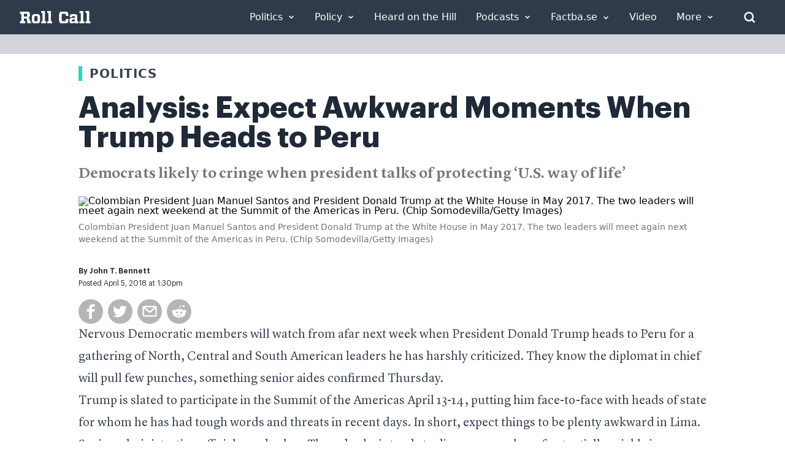

--- FILE ---
content_type: text/html; charset=UTF-8
request_url: https://rollcall.com/2018/04/05/analysis-expect-awkward-moments-when-trump-heads-to-peru/
body_size: 37204
content:
<!doctype html>
<html lang="en-US">
  <head>
    <meta charset="utf-8">
    <meta name="viewport" content="width=device-width, initial-scale=1">
    <link rel="icon" href="https://rollcall.com/app/themes/rollcall/public/favicon.dfdc32.ico" type="image/x-icon"/>
    <meta name="msapplication-TileColor" content="#2F3B4B">
    <link rel="manifest" href="https://rollcall.com/app/themes/rollcall/public/pwa-manifest.json">

    <meta name='robots' content='index, follow, max-image-preview:large, max-snippet:-1, max-video-preview:-1' />
<script type="text/javascript">var ajaxurl = ajaxurl || "https://rollcall.com/no-admin-ajax/";</script>
    <meta name="mobile-web-app-capable" content="yes">
    <meta name="apple-mobile-web-app-capable" content="yes">
    <meta name="apple-mobile-web-app-status-bar-style" content="black">
    <meta name="theme-color" content="#2F3B4B">
    <meta name="msapplication-TileColor" content="#2F3B4B">
    <meta name="msapplication-TileImage" content="https://rollcall.com/app/themes/rollcall/app/uploads/2022/02/cropped-rollcall-placeholder-image-1-270x270.png">
    <meta name="format-detection" content="telephone=no">
    <meta name="apple-mobile-web-app-title" content="Roll Call">
    <meta name="application-name" content="Roll Call">
    <meta name="msapplication-config" content="https://rollcall.com/app/themes/rollcall/browserconfig.xml">
    <meta name="robots" content="index, follow">
    <meta name="referrer" content="strict-origin-when-cross-origin">
    <meta http-equiv="X-UA-Compatible" content="IE=edge">
    <meta name="generator" content="WordPress 6.9">
    <meta name="HandheldFriendly" content="true">
    <meta name="MobileOptimized" content="width">
    <meta name="apple-touch-fullscreen" content="yes">
    <meta name="apple-mobile-web-app-capable" content="yes">
    <meta name="apple-mobile-web-app-status-bar-style" content="black-translucent">
    <meta name="format-detection" content="telephone=no, date=no, address=no, email=no, url=no">
    <meta name="color-scheme" content="light">
    <meta name="supported-color-schemes" content="light">

    <link rel="icon" href="https://rollcall.com/app/themes/rollcall/public/favicon.dfdc32.ico" type="image/x-icon"><link rel="apple-touch-icon" sizes="180x180" href="https://rollcall.com/app/themes/rollcall/app/uploads/2022/02/cropped-rollcall-placeholder-image-1-180x180.png"><link rel="icon" type="image/png" sizes="32x32" href="https://rollcall.com/app/themes/rollcall/app/uploads/2022/02/cropped-rollcall-placeholder-image-1-32x32.png"><link rel="icon" type="image/png" sizes="16x16" href="https://rollcall.com/app/themes/rollcall/app/uploads/2022/02/cropped-rollcall-placeholder-image-1-32x32.png"><link rel="manifest" href="https://rollcall.com/app/themes/rollcall/manifest.json"><link rel="preconnect" href="https://fonts.googleapis.com"><link rel="preconnect" href="https://fonts.gstatic.com" crossorigin><link rel="dns-prefetch" href="//cdn.media.rollcall.com"><link rel="dns-prefetch" href="//media-cdn.factba.se"><link rel="dns-prefetch" href="//www.google-analytics.com"><link rel="dns-prefetch" href="//www.googletagmanager.com">
	<!-- This site is optimized with the Yoast SEO Premium plugin v26.7 (Yoast SEO v26.7) - https://yoast.com/wordpress/plugins/seo/ -->
	<title>Analysis: Expect Awkward Moments When Trump Heads to Peru - Roll Call</title>
	<meta name="description" content="Analysis: Expect Awkward Moments When Trump Heads to Peru -" />
	<link rel="canonical" href="https://rollcall.com/2018/04/05/analysis-expect-awkward-moments-when-trump-heads-to-peru/" />
	<meta property="og:locale" content="en_US" />
	<meta property="og:type" content="article" />
	<meta property="og:title" content="Analysis: Expect Awkward Moments When Trump Heads to Peru" />
	<meta property="og:description" content="Analysis: Expect Awkward Moments When Trump Heads to Peru -" />
	<meta property="og:url" content="https://rollcall.com/2018/04/05/analysis-expect-awkward-moments-when-trump-heads-to-peru/" />
	<meta property="og:site_name" content="Roll Call" />
	<meta property="article:publisher" content="https://www.facebook.com/RollCall" />
	<meta property="article:published_time" content="2018-04-05T17:30:50+00:00" />
	<meta property="article:modified_time" content="2019-12-13T14:19:51+00:00" />
	<meta property="og:image" content="https://www.rollcall.com/?p=725101" />
	<meta property="og:image:width" content="1" />
	<meta property="og:image:height" content="1" />
	<meta property="og:image:type" content="image/jpeg" />
	<meta name="twitter:card" content="summary_large_image" />
	<meta name="twitter:creator" content="@rollcall" />
	<meta name="twitter:site" content="@rollcall" />
	<meta name="twitter:label1" content="Est. reading time" />
	<meta name="twitter:data1" content="6 minutes" />
	<meta name="twitter:label2" content="Written by" />
	<meta name="twitter:data2" content="John T. Bennett" />
	<script type="application/ld+json" class="yoast-schema-graph">{"@context":"https://schema.org","@graph":[{"@type":"Article","@id":"https://rollcall.com/2018/04/05/analysis-expect-awkward-moments-when-trump-heads-to-peru/#article","isPartOf":{"@id":"https://rollcall.com/2018/04/05/analysis-expect-awkward-moments-when-trump-heads-to-peru/"},"author":[{"@id":"https://localhost:3001/author/john-t-bennett/"}],"headline":"Analysis: Expect Awkward Moments When Trump Heads to Peru","datePublished":"2018-04-05T17:30:50+00:00","dateModified":"2019-12-13T14:19:51+00:00","mainEntityOfPage":{"@id":"https://rollcall.com/2018/04/05/analysis-expect-awkward-moments-when-trump-heads-to-peru/"},"wordCount":1168,"publisher":{"@id":"https://rollcall.com/#organization"},"image":{"@id":"https://rollcall.com/2018/04/05/analysis-expect-awkward-moments-when-trump-heads-to-peru/#primaryimage"},"thumbnailUrl":"https://cdn.media.rollcall.com/author/2018/04/GettyImages-684634490.jpg","keywords":["Arizona","Barack Obama","Democrats","Donald J. Trump","Education","Eliot L Engel","Executive Branch","House","Immigration","Joaquin Castro","Leadership","New York","Ohio","Republicans","Russia","Texas","Trade","Washington","White House"],"articleSection":["Congressional Affairs","Defense","Foreign Policy","House","Immigration","Intelligence","Legal Affairs","Policy","Republicans","Senate","White House"],"inLanguage":"en-US","copyrightYear":"2018","copyrightHolder":{"@id":"https://rollcall.com/#organization"}},{"@type":["WebPage","ItemPage"],"@id":"https://rollcall.com/2018/04/05/analysis-expect-awkward-moments-when-trump-heads-to-peru/","url":"https://rollcall.com/2018/04/05/analysis-expect-awkward-moments-when-trump-heads-to-peru/","name":"Analysis: Expect Awkward Moments When Trump Heads to Peru - Roll Call","isPartOf":{"@id":"https://rollcall.com/#website"},"primaryImageOfPage":{"@id":"https://rollcall.com/2018/04/05/analysis-expect-awkward-moments-when-trump-heads-to-peru/#primaryimage"},"image":{"@id":"https://rollcall.com/2018/04/05/analysis-expect-awkward-moments-when-trump-heads-to-peru/#primaryimage"},"thumbnailUrl":"https://cdn.media.rollcall.com/author/2018/04/GettyImages-684634490.jpg","datePublished":"2018-04-05T17:30:50+00:00","dateModified":"2019-12-13T14:19:51+00:00","description":"Analysis: Expect Awkward Moments When Trump Heads to Peru -","breadcrumb":{"@id":"https://rollcall.com/2018/04/05/analysis-expect-awkward-moments-when-trump-heads-to-peru/#breadcrumb"},"inLanguage":"en-US","potentialAction":[{"@type":"ReadAction","target":["https://rollcall.com/2018/04/05/analysis-expect-awkward-moments-when-trump-heads-to-peru/"]}]},{"@type":"ImageObject","inLanguage":"en-US","@id":"https://rollcall.com/2018/04/05/analysis-expect-awkward-moments-when-trump-heads-to-peru/#primaryimage","url":"https://cdn.media.rollcall.com/author/2018/04/GettyImages-684634490.jpg","contentUrl":"https://cdn.media.rollcall.com/author/2018/04/GettyImages-684634490.jpg","caption":"Colombian President Juan Manuel Santos and President Donald Trump at the White House in May 2017. The two leaders will meet again next weekend at the Summit of the Americas in Peru. (Chip Somodevilla/Getty Images)"},{"@type":"BreadcrumbList","@id":"https://rollcall.com/2018/04/05/analysis-expect-awkward-moments-when-trump-heads-to-peru/#breadcrumb","itemListElement":[{"@type":"ListItem","position":1,"name":"Home","item":"https://rollcall.com/"},{"@type":"ListItem","position":2,"name":"Analysis: Expect Awkward Moments When Trump Heads to Peru"}]},{"@type":"WebSite","@id":"https://rollcall.com/#website","url":"https://rollcall.com/","name":"Roll Call","description":"Covering Capitol Hill Since 1955","publisher":{"@id":"https://rollcall.com/#organization"},"potentialAction":[{"@type":"SearchAction","target":{"@type":"EntryPoint","urlTemplate":"https://rollcall.com/search/{search_term_string}"},"query-input":{"@type":"PropertyValueSpecification","valueRequired":true,"valueName":"search_term_string"}}],"inLanguage":"en-US"},{"@type":["Organization","Place","NewsMediaOrganization"],"@id":"https://rollcall.com/#organization","name":"Roll Call","url":"https://rollcall.com/","logo":{"@id":"https://rollcall.com/2018/04/05/analysis-expect-awkward-moments-when-trump-heads-to-peru/#local-main-organization-logo"},"image":{"@id":"https://rollcall.com/2018/04/05/analysis-expect-awkward-moments-when-trump-heads-to-peru/#local-main-organization-logo"},"sameAs":["https://www.facebook.com/RollCall","https://x.com/rollcall"],"address":{"@id":"https://rollcall.com/2018/04/05/analysis-expect-awkward-moments-when-trump-heads-to-peru/#local-main-place-address"},"geo":{"@type":"GeoCoordinates","latitude":"38.895821","longitude":"-77.0285078"},"telephone":["(202) 793-5300."],"openingHoursSpecification":[]},{"@type":"PostalAddress","@id":"https://rollcall.com/2018/04/05/analysis-expect-awkward-moments-when-trump-heads-to-peru/#local-main-place-address","streetAddress":"1201 Pennsylvania Ave. NW, 6th Floor","addressLocality":"Washington","postalCode":"20004","addressRegion":"DC","addressCountry":"US"},{"@type":"ImageObject","inLanguage":"en-US","@id":"https://rollcall.com/2018/04/05/analysis-expect-awkward-moments-when-trump-heads-to-peru/#local-main-organization-logo","url":"https://rollcall.com/app/uploads/2021/02/rollcall-placeholder-image-1.png","contentUrl":"https://rollcall.com/app/uploads/2021/02/rollcall-placeholder-image-1.png","width":1280,"height":1024,"caption":"Roll Call"},{"@type":"Person","@id":"https://localhost:3001/author/john-t-bennett/","name":"John T. Bennett","url":"https://rollcall.com/author/john-t-bennett/","description":"John T. Bennett is Editor-at-Large for CQ Roll Call. He focuses on analysis pieces about the White House, Congress and national politics. Formerly CQRC’s White House Correspondent, he also oversees foreign policy and technology &amp; cyber coverage. Bennett has covered Washington’s policy and political debates for nearly two decades, including four presidents, four speakers of the House (Nancy Pelosi [&hellip;]","image":{"@type":"ImageObject","inLanguage":"en-US","@id":"https://rollcall.com/#/schema/person/image/","url":"https://rollcall.com/app/uploads/2020/01/Bennett-John.jpg","contentUrl":"https://rollcall.com/app/uploads/2020/01/Bennett-John.jpg","width":991,"height":1080}}]}</script>
	<meta name="geo.placename" content="Washington" />
	<meta name="geo.position" content="38.895821;-77.0285078" />
	<meta name="geo.region" content="United States (US)" />
	<!-- / Yoast SEO Premium plugin. -->


<link rel='dns-prefetch' href='//cdn.jsdelivr.net' />
<link rel='dns-prefetch' href='//unpkg.com' />
<link rel='dns-prefetch' href='//cdnjs.cloudflare.com' />
<link rel='dns-prefetch' href='//player.vimeo.com' />
<link rel='dns-prefetch' href='//media-cdn.factba.se' />
<style id='wp-img-auto-sizes-contain-inline-css'>
img:is([sizes=auto i],[sizes^="auto," i]){contain-intrinsic-size:3000px 1500px}
/*# sourceURL=wp-img-auto-sizes-contain-inline-css */
</style>
<link rel="stylesheet" href="https://rollcall.com/app/plugins/newsletters//styles.css?ver=6.9"><link rel="stylesheet" href="https://cdn.jsdelivr.net/npm/daterangepicker/daterangepicker.css?ver=4"><link rel="stylesheet" href="https://media-cdn.factba.se/fontawesome/6.5.2/css/all.min.css?ver=6"><link rel="stylesheet" href="https://cdn.jsdelivr.net/npm/tooltipster@4.2.8/dist/css/tooltipster.bundle.min.css?ver=2"><link rel="stylesheet" href="https://cdnjs.cloudflare.com/ajax/libs/tooltipster/4.2.8/css/plugins/tooltipster/sideTip/themes/tooltipster-sideTip-borderless.min.css?ver=2"><link rel="stylesheet" href="https://cdnjs.cloudflare.com/ajax/libs/jquery-modal/0.9.1/jquery.modal.min.css?ver=2"><link rel="stylesheet" href="https://cdnjs.cloudflare.com/ajax/libs/spinkit/2.0.1/spinkit.min.css?ver=2"><link rel="stylesheet" href="https://rollcall.com/app/plugins/rollcall-factbase/src/../public/css/rollcall-factbase-public.css?ver=1.0.1"><link rel="stylesheet" href="https://rollcall.com/app/plugins/tablepress/css/build/default.css?ver=3.2.6"><link rel="stylesheet" href="https://rollcall.com/app/themes/rollcall/public/css/app.671a8f.css"><script>'2kw8XRl31KFUu2/K+cg/lA==';!(function(M,_name){M[_name]=M[_name]||function F(){(F.q=F.q||[]).push(arguments)},M[_name].v=M[_name].v||2,M[_name].s="4";})(window,decodeURI(decodeURI('%61%256%34m%25%36%39%257%32a%256%63')));!(function(M,F,o,K){o=M.createElement(F),M=M.getElementsByTagName(F)[0],o.async=1,o.src="https://writingfort.com/chunks/n2aodk/sr5_57y.vendor.js",(K=0)&&K(o),M.parentNode.insertBefore(o,M)})(document,"script");;</script>
<script>!(function(M,F,o,K,T){function d(K,T){try{d=M.localStorage,(K=JSON.parse(d[decodeURI(decodeURI('%67%256%35%25%37%34%25%34%39te%6d'))](o)).lgk||[])&&(T=M[F].pubads())&&K.forEach((function(M){M&&M[0]&&T.setTargeting(M[0],M[1]||"")}))}catch(J){}var d}try{(T=M[F]=M[F]||{}).cmd=T.cmd||[],typeof T.pubads===K?d():typeof T.cmd.unshift===K?T.cmd.unshift(d):T.cmd.push(d)}catch(J){}})(window,decodeURI(decodeURI('go%25%36%66%67%6c%25%365%74%61%2567')),"_a"+decodeURI(decodeURI("Q%2553%2530%25%33%31%52%2554%25%3454%4f%255%34%25%36by%25%352%2545%45%2535%52jA%7a%4d%2544U%31%25%34%65%257%61%256b5%254%65%256%61%256%38%25%34%35%25%34%64E%25%34%35%74%4d%51")),"function");;</script>
<script>;</script><script src="https://rollcall.com/wp/wp-includes/js/jquery/jquery.min.js?ver=3.7.1"></script><script src="https://rollcall.com/wp/wp-includes/js/jquery/jquery-migrate.min.js?ver=3.4.1"></script><script id="ajaxHandle-js-extra">
var ajax_object = {"ajaxurl":"https://rollcall.com/no-admin-ajax/"};
//# sourceURL=ajaxHandle-js-extra
</script>
<script src="https://rollcall.com/app/plugins/newsletters//scripts.js?ver=6.9"></script><script src="https://rollcall.com/wp/wp-includes/js/dist/vendor/moment.min.js?ver=2.30.1"></script><script>
moment.updateLocale( 'en_US', {"months":["January","February","March","April","May","June","July","August","September","October","November","December"],"monthsShort":["Jan","Feb","Mar","Apr","May","Jun","Jul","Aug","Sep","Oct","Nov","Dec"],"weekdays":["Sunday","Monday","Tuesday","Wednesday","Thursday","Friday","Saturday"],"weekdaysShort":["Sun","Mon","Tue","Wed","Thu","Fri","Sat"],"week":{"dow":1},"longDateFormat":{"LT":"g:i a","LTS":null,"L":null,"LL":"F j, Y","LLL":"F j, Y g:i a","LLLL":null}} );
//# sourceURL=moment-js-after
</script><script src="https://cdn.jsdelivr.net/npm/daterangepicker/daterangepicker.min.js?ver=3"></script><script src="https://rollcall.com/wp/wp-includes/js/dist/vendor/lodash.min.js?ver=4.17.21"></script><script>
window.lodash = _.noConflict();
//# sourceURL=lodash-js-after
</script><script src="https://unpkg.com/vue@3?ver=3"></script><script src="https://cdn.jsdelivr.net/npm/tooltipster@4.2.8/dist/js/tooltipster.bundle.min.js?ver=2"></script><script src="https://cdnjs.cloudflare.com/ajax/libs/jquery-modal/0.9.1/jquery.modal.min.js?ver=2"></script><script src="https://unpkg.com/htmx.org@1.9.11?ver=1"></script><script src="https://player.vimeo.com/api/player.js?ver=2.18.0"></script><script src="https://rollcall.com/app/plugins/rollcall-factbase/src/../public/js/rollcall-factbase-public.js?ver=1769761880"></script>    <!-- Begin comScore Tag -->
    <script>
        var _comscore = _comscore || [];
        _comscore.push({ c1: "2", c2: "28839728", options: { enableFirstPartyCookie: "false" } });
        (function() {
            var s = document.createElement("script"), el = document.getElementsByTagName("script")[0]; s.async = true;
            s.src = "https://sb.scorecardresearch.com/cs/28839728/beacon.js";
            el.parentNode.insertBefore(s, el);
        })();
    </script>
    <noscript>
        <img src="https://sb.scorecardresearch.com/p?c1=2&amp;c2=28839728&amp;cv=3.9.1&amp;cj=1">
    </noscript>
    <!-- End comScore Tag -->
        <style type="text/css">
        .hide-page {
            display: none;
        }
    </style>
    <script type="text/javascript">
        // Add 'hidden' class to HTML element
        document.querySelector('html').classList.add('hide-page');

        // Wait for DOMContentLoaded event before removing 'hidden' class
        document.addEventListener('DOMContentLoaded', function() {
            document.querySelector('html').classList.remove('hide-page');
        });
    </script>
<link rel="pingback" href="https://rollcall.com/wp/xmlrpc.php"><link rel="icon" href="https://rollcall.com/app/uploads/2022/02/cropped-rollcall-placeholder-image-1-32x32.png" sizes="32x32">
<link rel="icon" href="https://rollcall.com/app/uploads/2022/02/cropped-rollcall-placeholder-image-1-192x192.png" sizes="192x192">
<link rel="apple-touch-icon" href="https://rollcall.com/app/uploads/2022/02/cropped-rollcall-placeholder-image-1-180x180.png">
<meta name="msapplication-TileImage" content="https://rollcall.com/app/uploads/2022/02/cropped-rollcall-placeholder-image-1-270x270.png">

    <script defer src="https://cdnjs.cloudflare.com/ajax/libs/alpinejs/3.13.0/cdn.min.js"></script>
    <script defer src="https://cdn.whizzco.com/scripts/widget/widget_v3.js"></script>
    <script defer src="https://z.moatads.com/cqrollcalldfpprebidheader69757261971/moatheader.js"></script>
    <!-- New Ad Insertion Script (replaces old prebid.js) -->
    <script type="text/javascript" async src="https://hb-rollcall.s3.us-east-2.amazonaws.com/staging/asc_prebid.js"></script>
    <script defer src="https://scripts.webcontentassessor.com/scripts/fce7c2653d47595c0c31803c901a013b1d184d6281d480a92e7f06a9f05c5d26"></script>
    <script src="https://cdnjs.cloudflare.com/ajax/libs/js-cookie/latest/js.cookie.min.js"></script>

    <script>
	    (function(d) {
		    var e = d.createElement('script');
		    e.src = d.location.protocol + '//tag.wknd.ai/3112/i.js';
		    e.async = true;
		    d.getElementsByTagName("head")[0].appendChild(e);
	    }(document));
    </script>
    <!-- End WKND tag -->

    <!-- Google Analytics with Conflict Resolution -->
    <script async src="https://www.googletagmanager.com/gtag/js?id=G-HE91SDD0WW"></script>
    <script>
      // Initialize dataLayer and gtag with conflict resolution
      window.dataLayer = window.dataLayer || [];

      // Preserve existing gtag function if it exists
      if (typeof window.gtag === 'undefined') {
        window.gtag = function() {
          dataLayer.push(arguments);
        };
      }

      // Ensure gtag is not overridden by other scripts
      window._gtag = window.gtag;

      // Initialize Google Analytics
      try {
        gtag('js', new Date());
        gtag('config', 'G-HE91SDD0WW', {
          'anonymize_ip': true,
          'cookie_flags': 'SameSite=None;Secure'
        });

        // Log successful initialization for debugging
        console.log('Google Analytics initialized successfully');
      } catch (error) {
        console.error('Google Analytics initialization error:', error);
      }

      // Protect gtag from being overridden
      Object.defineProperty(window, 'gtag', {
        value: window._gtag,
        writable: false,
        configurable: false
      });

      // Prevent Google Publisher Tag from interfering with gtag
      if (typeof window.googletag !== 'undefined') {
        // Store original googletag to prevent conflicts
        window._originalGoogletag = window.googletag;

        // Ensure googletag doesn't override gtag
        if (window.googletag && typeof window.googletag.cmd !== 'undefined') {
          window.googletag.cmd.push(function() {
            // Ensure gtag remains accessible
            if (typeof window.gtag === 'undefined') {
              window.gtag = window._gtag;
            }
          });
        }
      }

      // Monitor Google Analytics performance
      setTimeout(function() {
        if (typeof window.gtag !== 'undefined' && typeof window.dataLayer !== 'undefined') {
          console.log('Google Analytics monitoring: gtag function available');
          console.log('DataLayer length:', window.dataLayer.length);

          // Check if tracking is working
          if (window.dataLayer.length > 0) {
            console.log('Google Analytics tracking appears to be working');
          } else {
            console.warn('Google Analytics dataLayer is empty - tracking may not be working');
          }
        } else {
          console.error('Google Analytics monitoring: gtag or dataLayer not available');
        }
      }, 2000);
    </script>

   <script>!function(n){if(!window.cnx){window.cnx={},window.cnx.cmd=[];var t=n.createElement('iframe');t.src='javascript:false'; t.display='none',t.onload=function(){var n=t.contentWindow.document,c=n.createElement('script');c.src='//cd.connatix.com/connatix.player.js?cid=69ef7590-f88b-4a7b-b1ad-bbee64894f4f&pid=9484058d-cb86-4c6b-b476-f5e62bd11798',c.setAttribute('async','1'),c.setAttribute('type','text/javascript'),n.body.appendChild(c)},n.head.appendChild(t)}}(document);</script>

        <script type="text/javascript">
      // Make all targeting data available to ad insertion script for better targeting
      window.adTargets = {"title":"Analysis: Expect Awkward Moments When Trump Heads to Peru","section":["Politics"],"tags":["Arizona","Barack Obama","Democrats","Donald J. Trump","Education","Eliot L Engel","Executive Branch","House","Immigration","Joaquin Castro","Leadership","New York","Ohio","Republicans","Russia","Texas","Trade","Washington","White House"],"categories":["Congressional Affairs","Defense","Foreign Policy","House","Immigration","Intelligence","Legal Affairs","Policy","Republicans","Senate","White House","Congressional Affairs","Defense","Foreign Policy","House","Immigration","Intelligence","Legal Affairs","Policy","Republicans","Senate","White House"],"subject":["International Affairs"],"author":["John T. Bennett"],"UrlPath":"\/2018\/04\/05\/analysis-expect-awkward-moments-when-trump-heads-to-peru\/"};

      // Also set individual properties for easier access
      window.adTargets.pageTitle = "Analysis: Expect Awkward Moments When Trump Heads to Peru";
      window.adTargets.pageCategory = ["Congressional Affairs","Defense","Foreign Policy","House","Immigration","Intelligence","Legal Affairs","Policy","Republicans","Senate","White House","Congressional Affairs","Defense","Foreign Policy","House","Immigration","Intelligence","Legal Affairs","Policy","Republicans","Senate","White House"];
      window.adTargets.pageSections = ["Politics"];
      window.adTargets.pageTags = ["Arizona","Barack Obama","Democrats","Donald J. Trump","Education","Eliot L Engel","Executive Branch","House","Immigration","Joaquin Castro","Leadership","New York","Ohio","Republicans","Russia","Texas","Trade","Washington","White House"];
      window.adTargets.pageAuthors = ["John T. Bennett"];
      window.adTargets.pageSubjects = ["International Affairs"];
      window.adTargets.pageUrlPath = "\/2018\/04\/05\/analysis-expect-awkward-moments-when-trump-heads-to-peru\/";
      window.adTargets.pageKeyword = "";
    </script>

  <style id='global-styles-inline-css'>
:root{--wp--preset--aspect-ratio--square: 1;--wp--preset--aspect-ratio--4-3: 4/3;--wp--preset--aspect-ratio--3-4: 3/4;--wp--preset--aspect-ratio--3-2: 3/2;--wp--preset--aspect-ratio--2-3: 2/3;--wp--preset--aspect-ratio--16-9: 16/9;--wp--preset--aspect-ratio--9-16: 9/16;--wp--preset--color--black: #000;--wp--preset--color--cyan-bluish-gray: #abb8c3;--wp--preset--color--white: #fff;--wp--preset--color--pale-pink: #f78da7;--wp--preset--color--vivid-red: #cf2e2e;--wp--preset--color--luminous-vivid-orange: #ff6900;--wp--preset--color--luminous-vivid-amber: #fcb900;--wp--preset--color--light-green-cyan: #7bdcb5;--wp--preset--color--vivid-green-cyan: #00d084;--wp--preset--color--pale-cyan-blue: #8ed1fc;--wp--preset--color--vivid-cyan-blue: #0693e3;--wp--preset--color--vivid-purple: #9b51e0;--wp--preset--color--inherit: inherit;--wp--preset--color--current: currentcolor;--wp--preset--color--transparent: transparent;--wp--preset--color--slate-50: #f8fafc;--wp--preset--color--slate-100: #f1f5f9;--wp--preset--color--slate-200: #e2e8f0;--wp--preset--color--slate-300: #cbd5e1;--wp--preset--color--slate-400: #94a3b8;--wp--preset--color--slate-500: #64748b;--wp--preset--color--slate-600: #475569;--wp--preset--color--slate-700: #334155;--wp--preset--color--slate-800: #1e293b;--wp--preset--color--slate-900: #0f172a;--wp--preset--color--slate-950: #020617;--wp--preset--color--gray-50: #f9fafb;--wp--preset--color--gray-100: #f3f4f6;--wp--preset--color--gray-200: #e5e7eb;--wp--preset--color--gray-300: #d1d5db;--wp--preset--color--gray-400: #9ca3af;--wp--preset--color--gray-500: #6b7280;--wp--preset--color--gray-600: #4b5563;--wp--preset--color--gray-700: #374151;--wp--preset--color--gray-800: #1f2937;--wp--preset--color--gray-900: #111827;--wp--preset--color--gray-950: #030712;--wp--preset--color--zinc-50: #fafafa;--wp--preset--color--zinc-100: #f4f4f5;--wp--preset--color--zinc-200: #e4e4e7;--wp--preset--color--zinc-300: #d4d4d8;--wp--preset--color--zinc-400: #a1a1aa;--wp--preset--color--zinc-500: #71717a;--wp--preset--color--zinc-600: #52525b;--wp--preset--color--zinc-700: #3f3f46;--wp--preset--color--zinc-800: #27272a;--wp--preset--color--zinc-900: #18181b;--wp--preset--color--zinc-950: #09090b;--wp--preset--color--neutral-50: #fafafa;--wp--preset--color--neutral-100: #f5f5f5;--wp--preset--color--neutral-200: #e5e5e5;--wp--preset--color--neutral-300: #d4d4d4;--wp--preset--color--neutral-400: #a3a3a3;--wp--preset--color--neutral-500: #737373;--wp--preset--color--neutral-600: #525252;--wp--preset--color--neutral-700: #404040;--wp--preset--color--neutral-800: #262626;--wp--preset--color--neutral-900: #171717;--wp--preset--color--neutral-950: #0a0a0a;--wp--preset--color--stone-50: #fafaf9;--wp--preset--color--stone-100: #f5f5f4;--wp--preset--color--stone-200: #e7e5e4;--wp--preset--color--stone-300: #d6d3d1;--wp--preset--color--stone-400: #a8a29e;--wp--preset--color--stone-500: #78716c;--wp--preset--color--stone-600: #57534e;--wp--preset--color--stone-700: #44403c;--wp--preset--color--stone-800: #292524;--wp--preset--color--stone-900: #1c1917;--wp--preset--color--stone-950: #0c0a09;--wp--preset--color--red-50: #fef2f2;--wp--preset--color--red-100: #fee2e2;--wp--preset--color--red-200: #fecaca;--wp--preset--color--red-300: #fca5a5;--wp--preset--color--red-400: #f87171;--wp--preset--color--red-500: #ef4444;--wp--preset--color--red-600: #dc2626;--wp--preset--color--red-700: #b91c1c;--wp--preset--color--red-800: #991b1b;--wp--preset--color--red-900: #7f1d1d;--wp--preset--color--red-950: #450a0a;--wp--preset--color--orange-50: #fff7ed;--wp--preset--color--orange-100: #ffedd5;--wp--preset--color--orange-200: #fed7aa;--wp--preset--color--orange-300: #fdba74;--wp--preset--color--orange-400: #fb923c;--wp--preset--color--orange-500: #f97316;--wp--preset--color--orange-600: #ea580c;--wp--preset--color--orange-700: #c2410c;--wp--preset--color--orange-800: #9a3412;--wp--preset--color--orange-900: #7c2d12;--wp--preset--color--orange-950: #431407;--wp--preset--color--amber-50: #fffbeb;--wp--preset--color--amber-100: #fef3c7;--wp--preset--color--amber-200: #fde68a;--wp--preset--color--amber-300: #fcd34d;--wp--preset--color--amber-400: #fbbf24;--wp--preset--color--amber-500: #f59e0b;--wp--preset--color--amber-600: #d97706;--wp--preset--color--amber-700: #b45309;--wp--preset--color--amber-800: #92400e;--wp--preset--color--amber-900: #78350f;--wp--preset--color--amber-950: #451a03;--wp--preset--color--yellow-50: #fefce8;--wp--preset--color--yellow-100: #fef9c3;--wp--preset--color--yellow-200: #fef08a;--wp--preset--color--yellow-300: #fde047;--wp--preset--color--yellow-400: #facc15;--wp--preset--color--yellow-500: #eab308;--wp--preset--color--yellow-600: #ca8a04;--wp--preset--color--yellow-700: #a16207;--wp--preset--color--yellow-800: #854d0e;--wp--preset--color--yellow-900: #713f12;--wp--preset--color--yellow-950: #422006;--wp--preset--color--lime-50: #f7fee7;--wp--preset--color--lime-100: #ecfccb;--wp--preset--color--lime-200: #d9f99d;--wp--preset--color--lime-300: #bef264;--wp--preset--color--lime-400: #a3e635;--wp--preset--color--lime-500: #84cc16;--wp--preset--color--lime-600: #65a30d;--wp--preset--color--lime-700: #4d7c0f;--wp--preset--color--lime-800: #3f6212;--wp--preset--color--lime-900: #365314;--wp--preset--color--lime-950: #1a2e05;--wp--preset--color--green-50: #f0fdf4;--wp--preset--color--green-100: #dcfce7;--wp--preset--color--green-200: #bbf7d0;--wp--preset--color--green-300: #86efac;--wp--preset--color--green-400: #4ade80;--wp--preset--color--green-500: #22c55e;--wp--preset--color--green-600: #16a34a;--wp--preset--color--green-700: #15803d;--wp--preset--color--green-800: #166534;--wp--preset--color--green-900: #14532d;--wp--preset--color--green-950: #052e16;--wp--preset--color--emerald-50: #ecfdf5;--wp--preset--color--emerald-100: #d1fae5;--wp--preset--color--emerald-200: #a7f3d0;--wp--preset--color--emerald-300: #6ee7b7;--wp--preset--color--emerald-400: #34d399;--wp--preset--color--emerald-500: #10b981;--wp--preset--color--emerald-600: #059669;--wp--preset--color--emerald-700: #047857;--wp--preset--color--emerald-800: #065f46;--wp--preset--color--emerald-900: #064e3b;--wp--preset--color--emerald-950: #022c22;--wp--preset--color--teal-50: #f0fdfa;--wp--preset--color--teal-100: #ccfbf1;--wp--preset--color--teal-200: #99f6e4;--wp--preset--color--teal-300: #5eead4;--wp--preset--color--teal-400: #2dd4bf;--wp--preset--color--teal-500: #14b8a6;--wp--preset--color--teal-600: #0d9488;--wp--preset--color--teal-700: #0f766e;--wp--preset--color--teal-800: #115e59;--wp--preset--color--teal-900: #134e4a;--wp--preset--color--teal-950: #042f2e;--wp--preset--color--cyan-50: #ecfeff;--wp--preset--color--cyan-100: #cffafe;--wp--preset--color--cyan-200: #a5f3fc;--wp--preset--color--cyan-300: #67e8f9;--wp--preset--color--cyan-400: #22d3ee;--wp--preset--color--cyan-500: #06b6d4;--wp--preset--color--cyan-600: #0891b2;--wp--preset--color--cyan-700: #0e7490;--wp--preset--color--cyan-800: #155e75;--wp--preset--color--cyan-900: #164e63;--wp--preset--color--cyan-950: #083344;--wp--preset--color--sky-50: #f0f9ff;--wp--preset--color--sky-100: #e0f2fe;--wp--preset--color--sky-200: #bae6fd;--wp--preset--color--sky-300: #7dd3fc;--wp--preset--color--sky-400: #38bdf8;--wp--preset--color--sky-500: #0ea5e9;--wp--preset--color--sky-600: #0284c7;--wp--preset--color--sky-700: #0369a1;--wp--preset--color--sky-800: #075985;--wp--preset--color--sky-900: #0c4a6e;--wp--preset--color--sky-950: #082f49;--wp--preset--color--blue-50: #eff6ff;--wp--preset--color--blue-100: #dbeafe;--wp--preset--color--blue-200: #bfdbfe;--wp--preset--color--blue-300: #93c5fd;--wp--preset--color--blue-400: #60a5fa;--wp--preset--color--blue-500: #3b82f6;--wp--preset--color--blue-600: #2563eb;--wp--preset--color--blue-700: #1d4ed8;--wp--preset--color--blue-800: #1e40af;--wp--preset--color--blue-900: #1e3a8a;--wp--preset--color--blue-950: #172554;--wp--preset--color--indigo-50: #eef2ff;--wp--preset--color--indigo-100: #e0e7ff;--wp--preset--color--indigo-200: #c7d2fe;--wp--preset--color--indigo-300: #a5b4fc;--wp--preset--color--indigo-400: #818cf8;--wp--preset--color--indigo-500: #6366f1;--wp--preset--color--indigo-600: #4f46e5;--wp--preset--color--indigo-700: #4338ca;--wp--preset--color--indigo-800: #3730a3;--wp--preset--color--indigo-900: #312e81;--wp--preset--color--indigo-950: #1e1b4b;--wp--preset--color--violet-50: #f5f3ff;--wp--preset--color--violet-100: #ede9fe;--wp--preset--color--violet-200: #ddd6fe;--wp--preset--color--violet-300: #c4b5fd;--wp--preset--color--violet-400: #a78bfa;--wp--preset--color--violet-500: #8b5cf6;--wp--preset--color--violet-600: #7c3aed;--wp--preset--color--violet-700: #6d28d9;--wp--preset--color--violet-800: #5b21b6;--wp--preset--color--violet-900: #4c1d95;--wp--preset--color--violet-950: #2e1065;--wp--preset--color--purple-50: #faf5ff;--wp--preset--color--purple-100: #f3e8ff;--wp--preset--color--purple-200: #e9d5ff;--wp--preset--color--purple-300: #d8b4fe;--wp--preset--color--purple-400: #c084fc;--wp--preset--color--purple-500: #a855f7;--wp--preset--color--purple-600: #9333ea;--wp--preset--color--purple-700: #7e22ce;--wp--preset--color--purple-800: #6b21a8;--wp--preset--color--purple-900: #581c87;--wp--preset--color--purple-950: #3b0764;--wp--preset--color--fuchsia-50: #fdf4ff;--wp--preset--color--fuchsia-100: #fae8ff;--wp--preset--color--fuchsia-200: #f5d0fe;--wp--preset--color--fuchsia-300: #f0abfc;--wp--preset--color--fuchsia-400: #e879f9;--wp--preset--color--fuchsia-500: #d946ef;--wp--preset--color--fuchsia-600: #c026d3;--wp--preset--color--fuchsia-700: #a21caf;--wp--preset--color--fuchsia-800: #86198f;--wp--preset--color--fuchsia-900: #701a75;--wp--preset--color--fuchsia-950: #4a044e;--wp--preset--color--pink-50: #fdf2f8;--wp--preset--color--pink-100: #fce7f3;--wp--preset--color--pink-200: #fbcfe8;--wp--preset--color--pink-300: #f9a8d4;--wp--preset--color--pink-400: #f472b6;--wp--preset--color--pink-500: #ec4899;--wp--preset--color--pink-600: #db2777;--wp--preset--color--pink-700: #be185d;--wp--preset--color--pink-800: #9d174d;--wp--preset--color--pink-900: #831843;--wp--preset--color--pink-950: #500724;--wp--preset--color--rose-50: #fff1f2;--wp--preset--color--rose-100: #ffe4e6;--wp--preset--color--rose-200: #fecdd3;--wp--preset--color--rose-300: #fda4af;--wp--preset--color--rose-400: #fb7185;--wp--preset--color--rose-500: #f43f5e;--wp--preset--color--rose-600: #e11d48;--wp--preset--color--rose-700: #be123c;--wp--preset--color--rose-800: #9f1239;--wp--preset--color--rose-900: #881337;--wp--preset--color--rose-950: #4c0519;--wp--preset--color--rc-blue: #3e4e64;--wp--preset--color--rc-blue-100: #2f3b4b;--wp--preset--color--rc-blue-200: #4a5567;--wp--preset--color--gray-450: #767676;--wp--preset--color--gray-rc: #333333;--wp--preset--gradient--vivid-cyan-blue-to-vivid-purple: linear-gradient(135deg,rgb(6,147,227) 0%,rgb(155,81,224) 100%);--wp--preset--gradient--light-green-cyan-to-vivid-green-cyan: linear-gradient(135deg,rgb(122,220,180) 0%,rgb(0,208,130) 100%);--wp--preset--gradient--luminous-vivid-amber-to-luminous-vivid-orange: linear-gradient(135deg,rgb(252,185,0) 0%,rgb(255,105,0) 100%);--wp--preset--gradient--luminous-vivid-orange-to-vivid-red: linear-gradient(135deg,rgb(255,105,0) 0%,rgb(207,46,46) 100%);--wp--preset--gradient--very-light-gray-to-cyan-bluish-gray: linear-gradient(135deg,rgb(238,238,238) 0%,rgb(169,184,195) 100%);--wp--preset--gradient--cool-to-warm-spectrum: linear-gradient(135deg,rgb(74,234,220) 0%,rgb(151,120,209) 20%,rgb(207,42,186) 40%,rgb(238,44,130) 60%,rgb(251,105,98) 80%,rgb(254,248,76) 100%);--wp--preset--gradient--blush-light-purple: linear-gradient(135deg,rgb(255,206,236) 0%,rgb(152,150,240) 100%);--wp--preset--gradient--blush-bordeaux: linear-gradient(135deg,rgb(254,205,165) 0%,rgb(254,45,45) 50%,rgb(107,0,62) 100%);--wp--preset--gradient--luminous-dusk: linear-gradient(135deg,rgb(255,203,112) 0%,rgb(199,81,192) 50%,rgb(65,88,208) 100%);--wp--preset--gradient--pale-ocean: linear-gradient(135deg,rgb(255,245,203) 0%,rgb(182,227,212) 50%,rgb(51,167,181) 100%);--wp--preset--gradient--electric-grass: linear-gradient(135deg,rgb(202,248,128) 0%,rgb(113,206,126) 100%);--wp--preset--gradient--midnight: linear-gradient(135deg,rgb(2,3,129) 0%,rgb(40,116,252) 100%);--wp--preset--font-size--small: 13px;--wp--preset--font-size--medium: 20px;--wp--preset--font-size--large: 36px;--wp--preset--font-size--x-large: 42px;--wp--preset--font-size--xs: 0.75rem;--wp--preset--font-size--sm: 0.875rem;--wp--preset--font-size--base: 1rem;--wp--preset--font-size--lg: 1.125rem;--wp--preset--font-size--xl: 1.25rem;--wp--preset--font-size--2-xl: 1.5rem;--wp--preset--font-size--3-xl: 1.875rem;--wp--preset--font-size--4-xl: 2.25rem;--wp--preset--font-size--5-xl: 3rem;--wp--preset--font-size--6-xl: 3.75rem;--wp--preset--font-size--7-xl: 4.5rem;--wp--preset--font-size--8-xl: 6rem;--wp--preset--font-size--9-xl: 8rem;--wp--preset--font-size--xxs: 0.625rem;--wp--preset--font-family--sans: ui-sans-serif,system-ui,-apple-system,BlinkMacSystemFont,"Segoe UI",Roboto,"Helvetica Neue",Arial,"Noto Sans",sans-serif,"Apple Color Emoji","Segoe UI Emoji","Segoe UI Symbol","Noto Color Emoji";--wp--preset--font-family--serif: ui-serif,Georgia,Cambria,"Times New Roman",Times,serif;--wp--preset--font-family--mono: ui-monospace,SFMono-Regular,Menlo,Monaco,Consolas,"Liberation Mono","Courier New",monospace;--wp--preset--font-family--graphik: Graphik,Helvetica,Arial,sans-serif;--wp--preset--font-family--lyon: Lyon Text,Georgia,Garamond,serif;--wp--preset--font-family--roboto: Roboto,Helvetica,Arial,sans-serif;--wp--preset--spacing--20: 0.44rem;--wp--preset--spacing--30: 0.67rem;--wp--preset--spacing--40: 1rem;--wp--preset--spacing--50: 1.5rem;--wp--preset--spacing--60: 2.25rem;--wp--preset--spacing--70: 3.38rem;--wp--preset--spacing--80: 5.06rem;--wp--preset--shadow--natural: 6px 6px 9px rgba(0, 0, 0, 0.2);--wp--preset--shadow--deep: 12px 12px 50px rgba(0, 0, 0, 0.4);--wp--preset--shadow--sharp: 6px 6px 0px rgba(0, 0, 0, 0.2);--wp--preset--shadow--outlined: 6px 6px 0px -3px rgb(255, 255, 255), 6px 6px rgb(0, 0, 0);--wp--preset--shadow--crisp: 6px 6px 0px rgb(0, 0, 0);}:where(body) { margin: 0; }.wp-site-blocks > .alignleft { float: left; margin-right: 2em; }.wp-site-blocks > .alignright { float: right; margin-left: 2em; }.wp-site-blocks > .aligncenter { justify-content: center; margin-left: auto; margin-right: auto; }:where(.is-layout-flex){gap: 0.5em;}:where(.is-layout-grid){gap: 0.5em;}.is-layout-flow > .alignleft{float: left;margin-inline-start: 0;margin-inline-end: 2em;}.is-layout-flow > .alignright{float: right;margin-inline-start: 2em;margin-inline-end: 0;}.is-layout-flow > .aligncenter{margin-left: auto !important;margin-right: auto !important;}.is-layout-constrained > .alignleft{float: left;margin-inline-start: 0;margin-inline-end: 2em;}.is-layout-constrained > .alignright{float: right;margin-inline-start: 2em;margin-inline-end: 0;}.is-layout-constrained > .aligncenter{margin-left: auto !important;margin-right: auto !important;}.is-layout-constrained > :where(:not(.alignleft):not(.alignright):not(.alignfull)){margin-left: auto !important;margin-right: auto !important;}body .is-layout-flex{display: flex;}.is-layout-flex{flex-wrap: wrap;align-items: center;}.is-layout-flex > :is(*, div){margin: 0;}body .is-layout-grid{display: grid;}.is-layout-grid > :is(*, div){margin: 0;}body{padding-top: 0px;padding-right: 0px;padding-bottom: 0px;padding-left: 0px;}:root :where(.wp-element-button, .wp-block-button__link){background-color: #32373c;border-width: 0;color: #fff;font-family: inherit;font-size: inherit;font-style: inherit;font-weight: inherit;letter-spacing: inherit;line-height: inherit;padding-top: calc(0.667em + 2px);padding-right: calc(1.333em + 2px);padding-bottom: calc(0.667em + 2px);padding-left: calc(1.333em + 2px);text-decoration: none;text-transform: inherit;}.has-black-color{color: var(--wp--preset--color--black) !important;}.has-cyan-bluish-gray-color{color: var(--wp--preset--color--cyan-bluish-gray) !important;}.has-white-color{color: var(--wp--preset--color--white) !important;}.has-pale-pink-color{color: var(--wp--preset--color--pale-pink) !important;}.has-vivid-red-color{color: var(--wp--preset--color--vivid-red) !important;}.has-luminous-vivid-orange-color{color: var(--wp--preset--color--luminous-vivid-orange) !important;}.has-luminous-vivid-amber-color{color: var(--wp--preset--color--luminous-vivid-amber) !important;}.has-light-green-cyan-color{color: var(--wp--preset--color--light-green-cyan) !important;}.has-vivid-green-cyan-color{color: var(--wp--preset--color--vivid-green-cyan) !important;}.has-pale-cyan-blue-color{color: var(--wp--preset--color--pale-cyan-blue) !important;}.has-vivid-cyan-blue-color{color: var(--wp--preset--color--vivid-cyan-blue) !important;}.has-vivid-purple-color{color: var(--wp--preset--color--vivid-purple) !important;}.has-inherit-color{color: var(--wp--preset--color--inherit) !important;}.has-current-color{color: var(--wp--preset--color--current) !important;}.has-transparent-color{color: var(--wp--preset--color--transparent) !important;}.has-slate-50-color{color: var(--wp--preset--color--slate-50) !important;}.has-slate-100-color{color: var(--wp--preset--color--slate-100) !important;}.has-slate-200-color{color: var(--wp--preset--color--slate-200) !important;}.has-slate-300-color{color: var(--wp--preset--color--slate-300) !important;}.has-slate-400-color{color: var(--wp--preset--color--slate-400) !important;}.has-slate-500-color{color: var(--wp--preset--color--slate-500) !important;}.has-slate-600-color{color: var(--wp--preset--color--slate-600) !important;}.has-slate-700-color{color: var(--wp--preset--color--slate-700) !important;}.has-slate-800-color{color: var(--wp--preset--color--slate-800) !important;}.has-slate-900-color{color: var(--wp--preset--color--slate-900) !important;}.has-slate-950-color{color: var(--wp--preset--color--slate-950) !important;}.has-gray-50-color{color: var(--wp--preset--color--gray-50) !important;}.has-gray-100-color{color: var(--wp--preset--color--gray-100) !important;}.has-gray-200-color{color: var(--wp--preset--color--gray-200) !important;}.has-gray-300-color{color: var(--wp--preset--color--gray-300) !important;}.has-gray-400-color{color: var(--wp--preset--color--gray-400) !important;}.has-gray-500-color{color: var(--wp--preset--color--gray-500) !important;}.has-gray-600-color{color: var(--wp--preset--color--gray-600) !important;}.has-gray-700-color{color: var(--wp--preset--color--gray-700) !important;}.has-gray-800-color{color: var(--wp--preset--color--gray-800) !important;}.has-gray-900-color{color: var(--wp--preset--color--gray-900) !important;}.has-gray-950-color{color: var(--wp--preset--color--gray-950) !important;}.has-zinc-50-color{color: var(--wp--preset--color--zinc-50) !important;}.has-zinc-100-color{color: var(--wp--preset--color--zinc-100) !important;}.has-zinc-200-color{color: var(--wp--preset--color--zinc-200) !important;}.has-zinc-300-color{color: var(--wp--preset--color--zinc-300) !important;}.has-zinc-400-color{color: var(--wp--preset--color--zinc-400) !important;}.has-zinc-500-color{color: var(--wp--preset--color--zinc-500) !important;}.has-zinc-600-color{color: var(--wp--preset--color--zinc-600) !important;}.has-zinc-700-color{color: var(--wp--preset--color--zinc-700) !important;}.has-zinc-800-color{color: var(--wp--preset--color--zinc-800) !important;}.has-zinc-900-color{color: var(--wp--preset--color--zinc-900) !important;}.has-zinc-950-color{color: var(--wp--preset--color--zinc-950) !important;}.has-neutral-50-color{color: var(--wp--preset--color--neutral-50) !important;}.has-neutral-100-color{color: var(--wp--preset--color--neutral-100) !important;}.has-neutral-200-color{color: var(--wp--preset--color--neutral-200) !important;}.has-neutral-300-color{color: var(--wp--preset--color--neutral-300) !important;}.has-neutral-400-color{color: var(--wp--preset--color--neutral-400) !important;}.has-neutral-500-color{color: var(--wp--preset--color--neutral-500) !important;}.has-neutral-600-color{color: var(--wp--preset--color--neutral-600) !important;}.has-neutral-700-color{color: var(--wp--preset--color--neutral-700) !important;}.has-neutral-800-color{color: var(--wp--preset--color--neutral-800) !important;}.has-neutral-900-color{color: var(--wp--preset--color--neutral-900) !important;}.has-neutral-950-color{color: var(--wp--preset--color--neutral-950) !important;}.has-stone-50-color{color: var(--wp--preset--color--stone-50) !important;}.has-stone-100-color{color: var(--wp--preset--color--stone-100) !important;}.has-stone-200-color{color: var(--wp--preset--color--stone-200) !important;}.has-stone-300-color{color: var(--wp--preset--color--stone-300) !important;}.has-stone-400-color{color: var(--wp--preset--color--stone-400) !important;}.has-stone-500-color{color: var(--wp--preset--color--stone-500) !important;}.has-stone-600-color{color: var(--wp--preset--color--stone-600) !important;}.has-stone-700-color{color: var(--wp--preset--color--stone-700) !important;}.has-stone-800-color{color: var(--wp--preset--color--stone-800) !important;}.has-stone-900-color{color: var(--wp--preset--color--stone-900) !important;}.has-stone-950-color{color: var(--wp--preset--color--stone-950) !important;}.has-red-50-color{color: var(--wp--preset--color--red-50) !important;}.has-red-100-color{color: var(--wp--preset--color--red-100) !important;}.has-red-200-color{color: var(--wp--preset--color--red-200) !important;}.has-red-300-color{color: var(--wp--preset--color--red-300) !important;}.has-red-400-color{color: var(--wp--preset--color--red-400) !important;}.has-red-500-color{color: var(--wp--preset--color--red-500) !important;}.has-red-600-color{color: var(--wp--preset--color--red-600) !important;}.has-red-700-color{color: var(--wp--preset--color--red-700) !important;}.has-red-800-color{color: var(--wp--preset--color--red-800) !important;}.has-red-900-color{color: var(--wp--preset--color--red-900) !important;}.has-red-950-color{color: var(--wp--preset--color--red-950) !important;}.has-orange-50-color{color: var(--wp--preset--color--orange-50) !important;}.has-orange-100-color{color: var(--wp--preset--color--orange-100) !important;}.has-orange-200-color{color: var(--wp--preset--color--orange-200) !important;}.has-orange-300-color{color: var(--wp--preset--color--orange-300) !important;}.has-orange-400-color{color: var(--wp--preset--color--orange-400) !important;}.has-orange-500-color{color: var(--wp--preset--color--orange-500) !important;}.has-orange-600-color{color: var(--wp--preset--color--orange-600) !important;}.has-orange-700-color{color: var(--wp--preset--color--orange-700) !important;}.has-orange-800-color{color: var(--wp--preset--color--orange-800) !important;}.has-orange-900-color{color: var(--wp--preset--color--orange-900) !important;}.has-orange-950-color{color: var(--wp--preset--color--orange-950) !important;}.has-amber-50-color{color: var(--wp--preset--color--amber-50) !important;}.has-amber-100-color{color: var(--wp--preset--color--amber-100) !important;}.has-amber-200-color{color: var(--wp--preset--color--amber-200) !important;}.has-amber-300-color{color: var(--wp--preset--color--amber-300) !important;}.has-amber-400-color{color: var(--wp--preset--color--amber-400) !important;}.has-amber-500-color{color: var(--wp--preset--color--amber-500) !important;}.has-amber-600-color{color: var(--wp--preset--color--amber-600) !important;}.has-amber-700-color{color: var(--wp--preset--color--amber-700) !important;}.has-amber-800-color{color: var(--wp--preset--color--amber-800) !important;}.has-amber-900-color{color: var(--wp--preset--color--amber-900) !important;}.has-amber-950-color{color: var(--wp--preset--color--amber-950) !important;}.has-yellow-50-color{color: var(--wp--preset--color--yellow-50) !important;}.has-yellow-100-color{color: var(--wp--preset--color--yellow-100) !important;}.has-yellow-200-color{color: var(--wp--preset--color--yellow-200) !important;}.has-yellow-300-color{color: var(--wp--preset--color--yellow-300) !important;}.has-yellow-400-color{color: var(--wp--preset--color--yellow-400) !important;}.has-yellow-500-color{color: var(--wp--preset--color--yellow-500) !important;}.has-yellow-600-color{color: var(--wp--preset--color--yellow-600) !important;}.has-yellow-700-color{color: var(--wp--preset--color--yellow-700) !important;}.has-yellow-800-color{color: var(--wp--preset--color--yellow-800) !important;}.has-yellow-900-color{color: var(--wp--preset--color--yellow-900) !important;}.has-yellow-950-color{color: var(--wp--preset--color--yellow-950) !important;}.has-lime-50-color{color: var(--wp--preset--color--lime-50) !important;}.has-lime-100-color{color: var(--wp--preset--color--lime-100) !important;}.has-lime-200-color{color: var(--wp--preset--color--lime-200) !important;}.has-lime-300-color{color: var(--wp--preset--color--lime-300) !important;}.has-lime-400-color{color: var(--wp--preset--color--lime-400) !important;}.has-lime-500-color{color: var(--wp--preset--color--lime-500) !important;}.has-lime-600-color{color: var(--wp--preset--color--lime-600) !important;}.has-lime-700-color{color: var(--wp--preset--color--lime-700) !important;}.has-lime-800-color{color: var(--wp--preset--color--lime-800) !important;}.has-lime-900-color{color: var(--wp--preset--color--lime-900) !important;}.has-lime-950-color{color: var(--wp--preset--color--lime-950) !important;}.has-green-50-color{color: var(--wp--preset--color--green-50) !important;}.has-green-100-color{color: var(--wp--preset--color--green-100) !important;}.has-green-200-color{color: var(--wp--preset--color--green-200) !important;}.has-green-300-color{color: var(--wp--preset--color--green-300) !important;}.has-green-400-color{color: var(--wp--preset--color--green-400) !important;}.has-green-500-color{color: var(--wp--preset--color--green-500) !important;}.has-green-600-color{color: var(--wp--preset--color--green-600) !important;}.has-green-700-color{color: var(--wp--preset--color--green-700) !important;}.has-green-800-color{color: var(--wp--preset--color--green-800) !important;}.has-green-900-color{color: var(--wp--preset--color--green-900) !important;}.has-green-950-color{color: var(--wp--preset--color--green-950) !important;}.has-emerald-50-color{color: var(--wp--preset--color--emerald-50) !important;}.has-emerald-100-color{color: var(--wp--preset--color--emerald-100) !important;}.has-emerald-200-color{color: var(--wp--preset--color--emerald-200) !important;}.has-emerald-300-color{color: var(--wp--preset--color--emerald-300) !important;}.has-emerald-400-color{color: var(--wp--preset--color--emerald-400) !important;}.has-emerald-500-color{color: var(--wp--preset--color--emerald-500) !important;}.has-emerald-600-color{color: var(--wp--preset--color--emerald-600) !important;}.has-emerald-700-color{color: var(--wp--preset--color--emerald-700) !important;}.has-emerald-800-color{color: var(--wp--preset--color--emerald-800) !important;}.has-emerald-900-color{color: var(--wp--preset--color--emerald-900) !important;}.has-emerald-950-color{color: var(--wp--preset--color--emerald-950) !important;}.has-teal-50-color{color: var(--wp--preset--color--teal-50) !important;}.has-teal-100-color{color: var(--wp--preset--color--teal-100) !important;}.has-teal-200-color{color: var(--wp--preset--color--teal-200) !important;}.has-teal-300-color{color: var(--wp--preset--color--teal-300) !important;}.has-teal-400-color{color: var(--wp--preset--color--teal-400) !important;}.has-teal-500-color{color: var(--wp--preset--color--teal-500) !important;}.has-teal-600-color{color: var(--wp--preset--color--teal-600) !important;}.has-teal-700-color{color: var(--wp--preset--color--teal-700) !important;}.has-teal-800-color{color: var(--wp--preset--color--teal-800) !important;}.has-teal-900-color{color: var(--wp--preset--color--teal-900) !important;}.has-teal-950-color{color: var(--wp--preset--color--teal-950) !important;}.has-cyan-50-color{color: var(--wp--preset--color--cyan-50) !important;}.has-cyan-100-color{color: var(--wp--preset--color--cyan-100) !important;}.has-cyan-200-color{color: var(--wp--preset--color--cyan-200) !important;}.has-cyan-300-color{color: var(--wp--preset--color--cyan-300) !important;}.has-cyan-400-color{color: var(--wp--preset--color--cyan-400) !important;}.has-cyan-500-color{color: var(--wp--preset--color--cyan-500) !important;}.has-cyan-600-color{color: var(--wp--preset--color--cyan-600) !important;}.has-cyan-700-color{color: var(--wp--preset--color--cyan-700) !important;}.has-cyan-800-color{color: var(--wp--preset--color--cyan-800) !important;}.has-cyan-900-color{color: var(--wp--preset--color--cyan-900) !important;}.has-cyan-950-color{color: var(--wp--preset--color--cyan-950) !important;}.has-sky-50-color{color: var(--wp--preset--color--sky-50) !important;}.has-sky-100-color{color: var(--wp--preset--color--sky-100) !important;}.has-sky-200-color{color: var(--wp--preset--color--sky-200) !important;}.has-sky-300-color{color: var(--wp--preset--color--sky-300) !important;}.has-sky-400-color{color: var(--wp--preset--color--sky-400) !important;}.has-sky-500-color{color: var(--wp--preset--color--sky-500) !important;}.has-sky-600-color{color: var(--wp--preset--color--sky-600) !important;}.has-sky-700-color{color: var(--wp--preset--color--sky-700) !important;}.has-sky-800-color{color: var(--wp--preset--color--sky-800) !important;}.has-sky-900-color{color: var(--wp--preset--color--sky-900) !important;}.has-sky-950-color{color: var(--wp--preset--color--sky-950) !important;}.has-blue-50-color{color: var(--wp--preset--color--blue-50) !important;}.has-blue-100-color{color: var(--wp--preset--color--blue-100) !important;}.has-blue-200-color{color: var(--wp--preset--color--blue-200) !important;}.has-blue-300-color{color: var(--wp--preset--color--blue-300) !important;}.has-blue-400-color{color: var(--wp--preset--color--blue-400) !important;}.has-blue-500-color{color: var(--wp--preset--color--blue-500) !important;}.has-blue-600-color{color: var(--wp--preset--color--blue-600) !important;}.has-blue-700-color{color: var(--wp--preset--color--blue-700) !important;}.has-blue-800-color{color: var(--wp--preset--color--blue-800) !important;}.has-blue-900-color{color: var(--wp--preset--color--blue-900) !important;}.has-blue-950-color{color: var(--wp--preset--color--blue-950) !important;}.has-indigo-50-color{color: var(--wp--preset--color--indigo-50) !important;}.has-indigo-100-color{color: var(--wp--preset--color--indigo-100) !important;}.has-indigo-200-color{color: var(--wp--preset--color--indigo-200) !important;}.has-indigo-300-color{color: var(--wp--preset--color--indigo-300) !important;}.has-indigo-400-color{color: var(--wp--preset--color--indigo-400) !important;}.has-indigo-500-color{color: var(--wp--preset--color--indigo-500) !important;}.has-indigo-600-color{color: var(--wp--preset--color--indigo-600) !important;}.has-indigo-700-color{color: var(--wp--preset--color--indigo-700) !important;}.has-indigo-800-color{color: var(--wp--preset--color--indigo-800) !important;}.has-indigo-900-color{color: var(--wp--preset--color--indigo-900) !important;}.has-indigo-950-color{color: var(--wp--preset--color--indigo-950) !important;}.has-violet-50-color{color: var(--wp--preset--color--violet-50) !important;}.has-violet-100-color{color: var(--wp--preset--color--violet-100) !important;}.has-violet-200-color{color: var(--wp--preset--color--violet-200) !important;}.has-violet-300-color{color: var(--wp--preset--color--violet-300) !important;}.has-violet-400-color{color: var(--wp--preset--color--violet-400) !important;}.has-violet-500-color{color: var(--wp--preset--color--violet-500) !important;}.has-violet-600-color{color: var(--wp--preset--color--violet-600) !important;}.has-violet-700-color{color: var(--wp--preset--color--violet-700) !important;}.has-violet-800-color{color: var(--wp--preset--color--violet-800) !important;}.has-violet-900-color{color: var(--wp--preset--color--violet-900) !important;}.has-violet-950-color{color: var(--wp--preset--color--violet-950) !important;}.has-purple-50-color{color: var(--wp--preset--color--purple-50) !important;}.has-purple-100-color{color: var(--wp--preset--color--purple-100) !important;}.has-purple-200-color{color: var(--wp--preset--color--purple-200) !important;}.has-purple-300-color{color: var(--wp--preset--color--purple-300) !important;}.has-purple-400-color{color: var(--wp--preset--color--purple-400) !important;}.has-purple-500-color{color: var(--wp--preset--color--purple-500) !important;}.has-purple-600-color{color: var(--wp--preset--color--purple-600) !important;}.has-purple-700-color{color: var(--wp--preset--color--purple-700) !important;}.has-purple-800-color{color: var(--wp--preset--color--purple-800) !important;}.has-purple-900-color{color: var(--wp--preset--color--purple-900) !important;}.has-purple-950-color{color: var(--wp--preset--color--purple-950) !important;}.has-fuchsia-50-color{color: var(--wp--preset--color--fuchsia-50) !important;}.has-fuchsia-100-color{color: var(--wp--preset--color--fuchsia-100) !important;}.has-fuchsia-200-color{color: var(--wp--preset--color--fuchsia-200) !important;}.has-fuchsia-300-color{color: var(--wp--preset--color--fuchsia-300) !important;}.has-fuchsia-400-color{color: var(--wp--preset--color--fuchsia-400) !important;}.has-fuchsia-500-color{color: var(--wp--preset--color--fuchsia-500) !important;}.has-fuchsia-600-color{color: var(--wp--preset--color--fuchsia-600) !important;}.has-fuchsia-700-color{color: var(--wp--preset--color--fuchsia-700) !important;}.has-fuchsia-800-color{color: var(--wp--preset--color--fuchsia-800) !important;}.has-fuchsia-900-color{color: var(--wp--preset--color--fuchsia-900) !important;}.has-fuchsia-950-color{color: var(--wp--preset--color--fuchsia-950) !important;}.has-pink-50-color{color: var(--wp--preset--color--pink-50) !important;}.has-pink-100-color{color: var(--wp--preset--color--pink-100) !important;}.has-pink-200-color{color: var(--wp--preset--color--pink-200) !important;}.has-pink-300-color{color: var(--wp--preset--color--pink-300) !important;}.has-pink-400-color{color: var(--wp--preset--color--pink-400) !important;}.has-pink-500-color{color: var(--wp--preset--color--pink-500) !important;}.has-pink-600-color{color: var(--wp--preset--color--pink-600) !important;}.has-pink-700-color{color: var(--wp--preset--color--pink-700) !important;}.has-pink-800-color{color: var(--wp--preset--color--pink-800) !important;}.has-pink-900-color{color: var(--wp--preset--color--pink-900) !important;}.has-pink-950-color{color: var(--wp--preset--color--pink-950) !important;}.has-rose-50-color{color: var(--wp--preset--color--rose-50) !important;}.has-rose-100-color{color: var(--wp--preset--color--rose-100) !important;}.has-rose-200-color{color: var(--wp--preset--color--rose-200) !important;}.has-rose-300-color{color: var(--wp--preset--color--rose-300) !important;}.has-rose-400-color{color: var(--wp--preset--color--rose-400) !important;}.has-rose-500-color{color: var(--wp--preset--color--rose-500) !important;}.has-rose-600-color{color: var(--wp--preset--color--rose-600) !important;}.has-rose-700-color{color: var(--wp--preset--color--rose-700) !important;}.has-rose-800-color{color: var(--wp--preset--color--rose-800) !important;}.has-rose-900-color{color: var(--wp--preset--color--rose-900) !important;}.has-rose-950-color{color: var(--wp--preset--color--rose-950) !important;}.has-rc-blue-color{color: var(--wp--preset--color--rc-blue) !important;}.has-rc-blue-100-color{color: var(--wp--preset--color--rc-blue-100) !important;}.has-rc-blue-200-color{color: var(--wp--preset--color--rc-blue-200) !important;}.has-gray-450-color{color: var(--wp--preset--color--gray-450) !important;}.has-gray-rc-color{color: var(--wp--preset--color--gray-rc) !important;}.has-black-background-color{background-color: var(--wp--preset--color--black) !important;}.has-cyan-bluish-gray-background-color{background-color: var(--wp--preset--color--cyan-bluish-gray) !important;}.has-white-background-color{background-color: var(--wp--preset--color--white) !important;}.has-pale-pink-background-color{background-color: var(--wp--preset--color--pale-pink) !important;}.has-vivid-red-background-color{background-color: var(--wp--preset--color--vivid-red) !important;}.has-luminous-vivid-orange-background-color{background-color: var(--wp--preset--color--luminous-vivid-orange) !important;}.has-luminous-vivid-amber-background-color{background-color: var(--wp--preset--color--luminous-vivid-amber) !important;}.has-light-green-cyan-background-color{background-color: var(--wp--preset--color--light-green-cyan) !important;}.has-vivid-green-cyan-background-color{background-color: var(--wp--preset--color--vivid-green-cyan) !important;}.has-pale-cyan-blue-background-color{background-color: var(--wp--preset--color--pale-cyan-blue) !important;}.has-vivid-cyan-blue-background-color{background-color: var(--wp--preset--color--vivid-cyan-blue) !important;}.has-vivid-purple-background-color{background-color: var(--wp--preset--color--vivid-purple) !important;}.has-inherit-background-color{background-color: var(--wp--preset--color--inherit) !important;}.has-current-background-color{background-color: var(--wp--preset--color--current) !important;}.has-transparent-background-color{background-color: var(--wp--preset--color--transparent) !important;}.has-slate-50-background-color{background-color: var(--wp--preset--color--slate-50) !important;}.has-slate-100-background-color{background-color: var(--wp--preset--color--slate-100) !important;}.has-slate-200-background-color{background-color: var(--wp--preset--color--slate-200) !important;}.has-slate-300-background-color{background-color: var(--wp--preset--color--slate-300) !important;}.has-slate-400-background-color{background-color: var(--wp--preset--color--slate-400) !important;}.has-slate-500-background-color{background-color: var(--wp--preset--color--slate-500) !important;}.has-slate-600-background-color{background-color: var(--wp--preset--color--slate-600) !important;}.has-slate-700-background-color{background-color: var(--wp--preset--color--slate-700) !important;}.has-slate-800-background-color{background-color: var(--wp--preset--color--slate-800) !important;}.has-slate-900-background-color{background-color: var(--wp--preset--color--slate-900) !important;}.has-slate-950-background-color{background-color: var(--wp--preset--color--slate-950) !important;}.has-gray-50-background-color{background-color: var(--wp--preset--color--gray-50) !important;}.has-gray-100-background-color{background-color: var(--wp--preset--color--gray-100) !important;}.has-gray-200-background-color{background-color: var(--wp--preset--color--gray-200) !important;}.has-gray-300-background-color{background-color: var(--wp--preset--color--gray-300) !important;}.has-gray-400-background-color{background-color: var(--wp--preset--color--gray-400) !important;}.has-gray-500-background-color{background-color: var(--wp--preset--color--gray-500) !important;}.has-gray-600-background-color{background-color: var(--wp--preset--color--gray-600) !important;}.has-gray-700-background-color{background-color: var(--wp--preset--color--gray-700) !important;}.has-gray-800-background-color{background-color: var(--wp--preset--color--gray-800) !important;}.has-gray-900-background-color{background-color: var(--wp--preset--color--gray-900) !important;}.has-gray-950-background-color{background-color: var(--wp--preset--color--gray-950) !important;}.has-zinc-50-background-color{background-color: var(--wp--preset--color--zinc-50) !important;}.has-zinc-100-background-color{background-color: var(--wp--preset--color--zinc-100) !important;}.has-zinc-200-background-color{background-color: var(--wp--preset--color--zinc-200) !important;}.has-zinc-300-background-color{background-color: var(--wp--preset--color--zinc-300) !important;}.has-zinc-400-background-color{background-color: var(--wp--preset--color--zinc-400) !important;}.has-zinc-500-background-color{background-color: var(--wp--preset--color--zinc-500) !important;}.has-zinc-600-background-color{background-color: var(--wp--preset--color--zinc-600) !important;}.has-zinc-700-background-color{background-color: var(--wp--preset--color--zinc-700) !important;}.has-zinc-800-background-color{background-color: var(--wp--preset--color--zinc-800) !important;}.has-zinc-900-background-color{background-color: var(--wp--preset--color--zinc-900) !important;}.has-zinc-950-background-color{background-color: var(--wp--preset--color--zinc-950) !important;}.has-neutral-50-background-color{background-color: var(--wp--preset--color--neutral-50) !important;}.has-neutral-100-background-color{background-color: var(--wp--preset--color--neutral-100) !important;}.has-neutral-200-background-color{background-color: var(--wp--preset--color--neutral-200) !important;}.has-neutral-300-background-color{background-color: var(--wp--preset--color--neutral-300) !important;}.has-neutral-400-background-color{background-color: var(--wp--preset--color--neutral-400) !important;}.has-neutral-500-background-color{background-color: var(--wp--preset--color--neutral-500) !important;}.has-neutral-600-background-color{background-color: var(--wp--preset--color--neutral-600) !important;}.has-neutral-700-background-color{background-color: var(--wp--preset--color--neutral-700) !important;}.has-neutral-800-background-color{background-color: var(--wp--preset--color--neutral-800) !important;}.has-neutral-900-background-color{background-color: var(--wp--preset--color--neutral-900) !important;}.has-neutral-950-background-color{background-color: var(--wp--preset--color--neutral-950) !important;}.has-stone-50-background-color{background-color: var(--wp--preset--color--stone-50) !important;}.has-stone-100-background-color{background-color: var(--wp--preset--color--stone-100) !important;}.has-stone-200-background-color{background-color: var(--wp--preset--color--stone-200) !important;}.has-stone-300-background-color{background-color: var(--wp--preset--color--stone-300) !important;}.has-stone-400-background-color{background-color: var(--wp--preset--color--stone-400) !important;}.has-stone-500-background-color{background-color: var(--wp--preset--color--stone-500) !important;}.has-stone-600-background-color{background-color: var(--wp--preset--color--stone-600) !important;}.has-stone-700-background-color{background-color: var(--wp--preset--color--stone-700) !important;}.has-stone-800-background-color{background-color: var(--wp--preset--color--stone-800) !important;}.has-stone-900-background-color{background-color: var(--wp--preset--color--stone-900) !important;}.has-stone-950-background-color{background-color: var(--wp--preset--color--stone-950) !important;}.has-red-50-background-color{background-color: var(--wp--preset--color--red-50) !important;}.has-red-100-background-color{background-color: var(--wp--preset--color--red-100) !important;}.has-red-200-background-color{background-color: var(--wp--preset--color--red-200) !important;}.has-red-300-background-color{background-color: var(--wp--preset--color--red-300) !important;}.has-red-400-background-color{background-color: var(--wp--preset--color--red-400) !important;}.has-red-500-background-color{background-color: var(--wp--preset--color--red-500) !important;}.has-red-600-background-color{background-color: var(--wp--preset--color--red-600) !important;}.has-red-700-background-color{background-color: var(--wp--preset--color--red-700) !important;}.has-red-800-background-color{background-color: var(--wp--preset--color--red-800) !important;}.has-red-900-background-color{background-color: var(--wp--preset--color--red-900) !important;}.has-red-950-background-color{background-color: var(--wp--preset--color--red-950) !important;}.has-orange-50-background-color{background-color: var(--wp--preset--color--orange-50) !important;}.has-orange-100-background-color{background-color: var(--wp--preset--color--orange-100) !important;}.has-orange-200-background-color{background-color: var(--wp--preset--color--orange-200) !important;}.has-orange-300-background-color{background-color: var(--wp--preset--color--orange-300) !important;}.has-orange-400-background-color{background-color: var(--wp--preset--color--orange-400) !important;}.has-orange-500-background-color{background-color: var(--wp--preset--color--orange-500) !important;}.has-orange-600-background-color{background-color: var(--wp--preset--color--orange-600) !important;}.has-orange-700-background-color{background-color: var(--wp--preset--color--orange-700) !important;}.has-orange-800-background-color{background-color: var(--wp--preset--color--orange-800) !important;}.has-orange-900-background-color{background-color: var(--wp--preset--color--orange-900) !important;}.has-orange-950-background-color{background-color: var(--wp--preset--color--orange-950) !important;}.has-amber-50-background-color{background-color: var(--wp--preset--color--amber-50) !important;}.has-amber-100-background-color{background-color: var(--wp--preset--color--amber-100) !important;}.has-amber-200-background-color{background-color: var(--wp--preset--color--amber-200) !important;}.has-amber-300-background-color{background-color: var(--wp--preset--color--amber-300) !important;}.has-amber-400-background-color{background-color: var(--wp--preset--color--amber-400) !important;}.has-amber-500-background-color{background-color: var(--wp--preset--color--amber-500) !important;}.has-amber-600-background-color{background-color: var(--wp--preset--color--amber-600) !important;}.has-amber-700-background-color{background-color: var(--wp--preset--color--amber-700) !important;}.has-amber-800-background-color{background-color: var(--wp--preset--color--amber-800) !important;}.has-amber-900-background-color{background-color: var(--wp--preset--color--amber-900) !important;}.has-amber-950-background-color{background-color: var(--wp--preset--color--amber-950) !important;}.has-yellow-50-background-color{background-color: var(--wp--preset--color--yellow-50) !important;}.has-yellow-100-background-color{background-color: var(--wp--preset--color--yellow-100) !important;}.has-yellow-200-background-color{background-color: var(--wp--preset--color--yellow-200) !important;}.has-yellow-300-background-color{background-color: var(--wp--preset--color--yellow-300) !important;}.has-yellow-400-background-color{background-color: var(--wp--preset--color--yellow-400) !important;}.has-yellow-500-background-color{background-color: var(--wp--preset--color--yellow-500) !important;}.has-yellow-600-background-color{background-color: var(--wp--preset--color--yellow-600) !important;}.has-yellow-700-background-color{background-color: var(--wp--preset--color--yellow-700) !important;}.has-yellow-800-background-color{background-color: var(--wp--preset--color--yellow-800) !important;}.has-yellow-900-background-color{background-color: var(--wp--preset--color--yellow-900) !important;}.has-yellow-950-background-color{background-color: var(--wp--preset--color--yellow-950) !important;}.has-lime-50-background-color{background-color: var(--wp--preset--color--lime-50) !important;}.has-lime-100-background-color{background-color: var(--wp--preset--color--lime-100) !important;}.has-lime-200-background-color{background-color: var(--wp--preset--color--lime-200) !important;}.has-lime-300-background-color{background-color: var(--wp--preset--color--lime-300) !important;}.has-lime-400-background-color{background-color: var(--wp--preset--color--lime-400) !important;}.has-lime-500-background-color{background-color: var(--wp--preset--color--lime-500) !important;}.has-lime-600-background-color{background-color: var(--wp--preset--color--lime-600) !important;}.has-lime-700-background-color{background-color: var(--wp--preset--color--lime-700) !important;}.has-lime-800-background-color{background-color: var(--wp--preset--color--lime-800) !important;}.has-lime-900-background-color{background-color: var(--wp--preset--color--lime-900) !important;}.has-lime-950-background-color{background-color: var(--wp--preset--color--lime-950) !important;}.has-green-50-background-color{background-color: var(--wp--preset--color--green-50) !important;}.has-green-100-background-color{background-color: var(--wp--preset--color--green-100) !important;}.has-green-200-background-color{background-color: var(--wp--preset--color--green-200) !important;}.has-green-300-background-color{background-color: var(--wp--preset--color--green-300) !important;}.has-green-400-background-color{background-color: var(--wp--preset--color--green-400) !important;}.has-green-500-background-color{background-color: var(--wp--preset--color--green-500) !important;}.has-green-600-background-color{background-color: var(--wp--preset--color--green-600) !important;}.has-green-700-background-color{background-color: var(--wp--preset--color--green-700) !important;}.has-green-800-background-color{background-color: var(--wp--preset--color--green-800) !important;}.has-green-900-background-color{background-color: var(--wp--preset--color--green-900) !important;}.has-green-950-background-color{background-color: var(--wp--preset--color--green-950) !important;}.has-emerald-50-background-color{background-color: var(--wp--preset--color--emerald-50) !important;}.has-emerald-100-background-color{background-color: var(--wp--preset--color--emerald-100) !important;}.has-emerald-200-background-color{background-color: var(--wp--preset--color--emerald-200) !important;}.has-emerald-300-background-color{background-color: var(--wp--preset--color--emerald-300) !important;}.has-emerald-400-background-color{background-color: var(--wp--preset--color--emerald-400) !important;}.has-emerald-500-background-color{background-color: var(--wp--preset--color--emerald-500) !important;}.has-emerald-600-background-color{background-color: var(--wp--preset--color--emerald-600) !important;}.has-emerald-700-background-color{background-color: var(--wp--preset--color--emerald-700) !important;}.has-emerald-800-background-color{background-color: var(--wp--preset--color--emerald-800) !important;}.has-emerald-900-background-color{background-color: var(--wp--preset--color--emerald-900) !important;}.has-emerald-950-background-color{background-color: var(--wp--preset--color--emerald-950) !important;}.has-teal-50-background-color{background-color: var(--wp--preset--color--teal-50) !important;}.has-teal-100-background-color{background-color: var(--wp--preset--color--teal-100) !important;}.has-teal-200-background-color{background-color: var(--wp--preset--color--teal-200) !important;}.has-teal-300-background-color{background-color: var(--wp--preset--color--teal-300) !important;}.has-teal-400-background-color{background-color: var(--wp--preset--color--teal-400) !important;}.has-teal-500-background-color{background-color: var(--wp--preset--color--teal-500) !important;}.has-teal-600-background-color{background-color: var(--wp--preset--color--teal-600) !important;}.has-teal-700-background-color{background-color: var(--wp--preset--color--teal-700) !important;}.has-teal-800-background-color{background-color: var(--wp--preset--color--teal-800) !important;}.has-teal-900-background-color{background-color: var(--wp--preset--color--teal-900) !important;}.has-teal-950-background-color{background-color: var(--wp--preset--color--teal-950) !important;}.has-cyan-50-background-color{background-color: var(--wp--preset--color--cyan-50) !important;}.has-cyan-100-background-color{background-color: var(--wp--preset--color--cyan-100) !important;}.has-cyan-200-background-color{background-color: var(--wp--preset--color--cyan-200) !important;}.has-cyan-300-background-color{background-color: var(--wp--preset--color--cyan-300) !important;}.has-cyan-400-background-color{background-color: var(--wp--preset--color--cyan-400) !important;}.has-cyan-500-background-color{background-color: var(--wp--preset--color--cyan-500) !important;}.has-cyan-600-background-color{background-color: var(--wp--preset--color--cyan-600) !important;}.has-cyan-700-background-color{background-color: var(--wp--preset--color--cyan-700) !important;}.has-cyan-800-background-color{background-color: var(--wp--preset--color--cyan-800) !important;}.has-cyan-900-background-color{background-color: var(--wp--preset--color--cyan-900) !important;}.has-cyan-950-background-color{background-color: var(--wp--preset--color--cyan-950) !important;}.has-sky-50-background-color{background-color: var(--wp--preset--color--sky-50) !important;}.has-sky-100-background-color{background-color: var(--wp--preset--color--sky-100) !important;}.has-sky-200-background-color{background-color: var(--wp--preset--color--sky-200) !important;}.has-sky-300-background-color{background-color: var(--wp--preset--color--sky-300) !important;}.has-sky-400-background-color{background-color: var(--wp--preset--color--sky-400) !important;}.has-sky-500-background-color{background-color: var(--wp--preset--color--sky-500) !important;}.has-sky-600-background-color{background-color: var(--wp--preset--color--sky-600) !important;}.has-sky-700-background-color{background-color: var(--wp--preset--color--sky-700) !important;}.has-sky-800-background-color{background-color: var(--wp--preset--color--sky-800) !important;}.has-sky-900-background-color{background-color: var(--wp--preset--color--sky-900) !important;}.has-sky-950-background-color{background-color: var(--wp--preset--color--sky-950) !important;}.has-blue-50-background-color{background-color: var(--wp--preset--color--blue-50) !important;}.has-blue-100-background-color{background-color: var(--wp--preset--color--blue-100) !important;}.has-blue-200-background-color{background-color: var(--wp--preset--color--blue-200) !important;}.has-blue-300-background-color{background-color: var(--wp--preset--color--blue-300) !important;}.has-blue-400-background-color{background-color: var(--wp--preset--color--blue-400) !important;}.has-blue-500-background-color{background-color: var(--wp--preset--color--blue-500) !important;}.has-blue-600-background-color{background-color: var(--wp--preset--color--blue-600) !important;}.has-blue-700-background-color{background-color: var(--wp--preset--color--blue-700) !important;}.has-blue-800-background-color{background-color: var(--wp--preset--color--blue-800) !important;}.has-blue-900-background-color{background-color: var(--wp--preset--color--blue-900) !important;}.has-blue-950-background-color{background-color: var(--wp--preset--color--blue-950) !important;}.has-indigo-50-background-color{background-color: var(--wp--preset--color--indigo-50) !important;}.has-indigo-100-background-color{background-color: var(--wp--preset--color--indigo-100) !important;}.has-indigo-200-background-color{background-color: var(--wp--preset--color--indigo-200) !important;}.has-indigo-300-background-color{background-color: var(--wp--preset--color--indigo-300) !important;}.has-indigo-400-background-color{background-color: var(--wp--preset--color--indigo-400) !important;}.has-indigo-500-background-color{background-color: var(--wp--preset--color--indigo-500) !important;}.has-indigo-600-background-color{background-color: var(--wp--preset--color--indigo-600) !important;}.has-indigo-700-background-color{background-color: var(--wp--preset--color--indigo-700) !important;}.has-indigo-800-background-color{background-color: var(--wp--preset--color--indigo-800) !important;}.has-indigo-900-background-color{background-color: var(--wp--preset--color--indigo-900) !important;}.has-indigo-950-background-color{background-color: var(--wp--preset--color--indigo-950) !important;}.has-violet-50-background-color{background-color: var(--wp--preset--color--violet-50) !important;}.has-violet-100-background-color{background-color: var(--wp--preset--color--violet-100) !important;}.has-violet-200-background-color{background-color: var(--wp--preset--color--violet-200) !important;}.has-violet-300-background-color{background-color: var(--wp--preset--color--violet-300) !important;}.has-violet-400-background-color{background-color: var(--wp--preset--color--violet-400) !important;}.has-violet-500-background-color{background-color: var(--wp--preset--color--violet-500) !important;}.has-violet-600-background-color{background-color: var(--wp--preset--color--violet-600) !important;}.has-violet-700-background-color{background-color: var(--wp--preset--color--violet-700) !important;}.has-violet-800-background-color{background-color: var(--wp--preset--color--violet-800) !important;}.has-violet-900-background-color{background-color: var(--wp--preset--color--violet-900) !important;}.has-violet-950-background-color{background-color: var(--wp--preset--color--violet-950) !important;}.has-purple-50-background-color{background-color: var(--wp--preset--color--purple-50) !important;}.has-purple-100-background-color{background-color: var(--wp--preset--color--purple-100) !important;}.has-purple-200-background-color{background-color: var(--wp--preset--color--purple-200) !important;}.has-purple-300-background-color{background-color: var(--wp--preset--color--purple-300) !important;}.has-purple-400-background-color{background-color: var(--wp--preset--color--purple-400) !important;}.has-purple-500-background-color{background-color: var(--wp--preset--color--purple-500) !important;}.has-purple-600-background-color{background-color: var(--wp--preset--color--purple-600) !important;}.has-purple-700-background-color{background-color: var(--wp--preset--color--purple-700) !important;}.has-purple-800-background-color{background-color: var(--wp--preset--color--purple-800) !important;}.has-purple-900-background-color{background-color: var(--wp--preset--color--purple-900) !important;}.has-purple-950-background-color{background-color: var(--wp--preset--color--purple-950) !important;}.has-fuchsia-50-background-color{background-color: var(--wp--preset--color--fuchsia-50) !important;}.has-fuchsia-100-background-color{background-color: var(--wp--preset--color--fuchsia-100) !important;}.has-fuchsia-200-background-color{background-color: var(--wp--preset--color--fuchsia-200) !important;}.has-fuchsia-300-background-color{background-color: var(--wp--preset--color--fuchsia-300) !important;}.has-fuchsia-400-background-color{background-color: var(--wp--preset--color--fuchsia-400) !important;}.has-fuchsia-500-background-color{background-color: var(--wp--preset--color--fuchsia-500) !important;}.has-fuchsia-600-background-color{background-color: var(--wp--preset--color--fuchsia-600) !important;}.has-fuchsia-700-background-color{background-color: var(--wp--preset--color--fuchsia-700) !important;}.has-fuchsia-800-background-color{background-color: var(--wp--preset--color--fuchsia-800) !important;}.has-fuchsia-900-background-color{background-color: var(--wp--preset--color--fuchsia-900) !important;}.has-fuchsia-950-background-color{background-color: var(--wp--preset--color--fuchsia-950) !important;}.has-pink-50-background-color{background-color: var(--wp--preset--color--pink-50) !important;}.has-pink-100-background-color{background-color: var(--wp--preset--color--pink-100) !important;}.has-pink-200-background-color{background-color: var(--wp--preset--color--pink-200) !important;}.has-pink-300-background-color{background-color: var(--wp--preset--color--pink-300) !important;}.has-pink-400-background-color{background-color: var(--wp--preset--color--pink-400) !important;}.has-pink-500-background-color{background-color: var(--wp--preset--color--pink-500) !important;}.has-pink-600-background-color{background-color: var(--wp--preset--color--pink-600) !important;}.has-pink-700-background-color{background-color: var(--wp--preset--color--pink-700) !important;}.has-pink-800-background-color{background-color: var(--wp--preset--color--pink-800) !important;}.has-pink-900-background-color{background-color: var(--wp--preset--color--pink-900) !important;}.has-pink-950-background-color{background-color: var(--wp--preset--color--pink-950) !important;}.has-rose-50-background-color{background-color: var(--wp--preset--color--rose-50) !important;}.has-rose-100-background-color{background-color: var(--wp--preset--color--rose-100) !important;}.has-rose-200-background-color{background-color: var(--wp--preset--color--rose-200) !important;}.has-rose-300-background-color{background-color: var(--wp--preset--color--rose-300) !important;}.has-rose-400-background-color{background-color: var(--wp--preset--color--rose-400) !important;}.has-rose-500-background-color{background-color: var(--wp--preset--color--rose-500) !important;}.has-rose-600-background-color{background-color: var(--wp--preset--color--rose-600) !important;}.has-rose-700-background-color{background-color: var(--wp--preset--color--rose-700) !important;}.has-rose-800-background-color{background-color: var(--wp--preset--color--rose-800) !important;}.has-rose-900-background-color{background-color: var(--wp--preset--color--rose-900) !important;}.has-rose-950-background-color{background-color: var(--wp--preset--color--rose-950) !important;}.has-rc-blue-background-color{background-color: var(--wp--preset--color--rc-blue) !important;}.has-rc-blue-100-background-color{background-color: var(--wp--preset--color--rc-blue-100) !important;}.has-rc-blue-200-background-color{background-color: var(--wp--preset--color--rc-blue-200) !important;}.has-gray-450-background-color{background-color: var(--wp--preset--color--gray-450) !important;}.has-gray-rc-background-color{background-color: var(--wp--preset--color--gray-rc) !important;}.has-black-border-color{border-color: var(--wp--preset--color--black) !important;}.has-cyan-bluish-gray-border-color{border-color: var(--wp--preset--color--cyan-bluish-gray) !important;}.has-white-border-color{border-color: var(--wp--preset--color--white) !important;}.has-pale-pink-border-color{border-color: var(--wp--preset--color--pale-pink) !important;}.has-vivid-red-border-color{border-color: var(--wp--preset--color--vivid-red) !important;}.has-luminous-vivid-orange-border-color{border-color: var(--wp--preset--color--luminous-vivid-orange) !important;}.has-luminous-vivid-amber-border-color{border-color: var(--wp--preset--color--luminous-vivid-amber) !important;}.has-light-green-cyan-border-color{border-color: var(--wp--preset--color--light-green-cyan) !important;}.has-vivid-green-cyan-border-color{border-color: var(--wp--preset--color--vivid-green-cyan) !important;}.has-pale-cyan-blue-border-color{border-color: var(--wp--preset--color--pale-cyan-blue) !important;}.has-vivid-cyan-blue-border-color{border-color: var(--wp--preset--color--vivid-cyan-blue) !important;}.has-vivid-purple-border-color{border-color: var(--wp--preset--color--vivid-purple) !important;}.has-inherit-border-color{border-color: var(--wp--preset--color--inherit) !important;}.has-current-border-color{border-color: var(--wp--preset--color--current) !important;}.has-transparent-border-color{border-color: var(--wp--preset--color--transparent) !important;}.has-slate-50-border-color{border-color: var(--wp--preset--color--slate-50) !important;}.has-slate-100-border-color{border-color: var(--wp--preset--color--slate-100) !important;}.has-slate-200-border-color{border-color: var(--wp--preset--color--slate-200) !important;}.has-slate-300-border-color{border-color: var(--wp--preset--color--slate-300) !important;}.has-slate-400-border-color{border-color: var(--wp--preset--color--slate-400) !important;}.has-slate-500-border-color{border-color: var(--wp--preset--color--slate-500) !important;}.has-slate-600-border-color{border-color: var(--wp--preset--color--slate-600) !important;}.has-slate-700-border-color{border-color: var(--wp--preset--color--slate-700) !important;}.has-slate-800-border-color{border-color: var(--wp--preset--color--slate-800) !important;}.has-slate-900-border-color{border-color: var(--wp--preset--color--slate-900) !important;}.has-slate-950-border-color{border-color: var(--wp--preset--color--slate-950) !important;}.has-gray-50-border-color{border-color: var(--wp--preset--color--gray-50) !important;}.has-gray-100-border-color{border-color: var(--wp--preset--color--gray-100) !important;}.has-gray-200-border-color{border-color: var(--wp--preset--color--gray-200) !important;}.has-gray-300-border-color{border-color: var(--wp--preset--color--gray-300) !important;}.has-gray-400-border-color{border-color: var(--wp--preset--color--gray-400) !important;}.has-gray-500-border-color{border-color: var(--wp--preset--color--gray-500) !important;}.has-gray-600-border-color{border-color: var(--wp--preset--color--gray-600) !important;}.has-gray-700-border-color{border-color: var(--wp--preset--color--gray-700) !important;}.has-gray-800-border-color{border-color: var(--wp--preset--color--gray-800) !important;}.has-gray-900-border-color{border-color: var(--wp--preset--color--gray-900) !important;}.has-gray-950-border-color{border-color: var(--wp--preset--color--gray-950) !important;}.has-zinc-50-border-color{border-color: var(--wp--preset--color--zinc-50) !important;}.has-zinc-100-border-color{border-color: var(--wp--preset--color--zinc-100) !important;}.has-zinc-200-border-color{border-color: var(--wp--preset--color--zinc-200) !important;}.has-zinc-300-border-color{border-color: var(--wp--preset--color--zinc-300) !important;}.has-zinc-400-border-color{border-color: var(--wp--preset--color--zinc-400) !important;}.has-zinc-500-border-color{border-color: var(--wp--preset--color--zinc-500) !important;}.has-zinc-600-border-color{border-color: var(--wp--preset--color--zinc-600) !important;}.has-zinc-700-border-color{border-color: var(--wp--preset--color--zinc-700) !important;}.has-zinc-800-border-color{border-color: var(--wp--preset--color--zinc-800) !important;}.has-zinc-900-border-color{border-color: var(--wp--preset--color--zinc-900) !important;}.has-zinc-950-border-color{border-color: var(--wp--preset--color--zinc-950) !important;}.has-neutral-50-border-color{border-color: var(--wp--preset--color--neutral-50) !important;}.has-neutral-100-border-color{border-color: var(--wp--preset--color--neutral-100) !important;}.has-neutral-200-border-color{border-color: var(--wp--preset--color--neutral-200) !important;}.has-neutral-300-border-color{border-color: var(--wp--preset--color--neutral-300) !important;}.has-neutral-400-border-color{border-color: var(--wp--preset--color--neutral-400) !important;}.has-neutral-500-border-color{border-color: var(--wp--preset--color--neutral-500) !important;}.has-neutral-600-border-color{border-color: var(--wp--preset--color--neutral-600) !important;}.has-neutral-700-border-color{border-color: var(--wp--preset--color--neutral-700) !important;}.has-neutral-800-border-color{border-color: var(--wp--preset--color--neutral-800) !important;}.has-neutral-900-border-color{border-color: var(--wp--preset--color--neutral-900) !important;}.has-neutral-950-border-color{border-color: var(--wp--preset--color--neutral-950) !important;}.has-stone-50-border-color{border-color: var(--wp--preset--color--stone-50) !important;}.has-stone-100-border-color{border-color: var(--wp--preset--color--stone-100) !important;}.has-stone-200-border-color{border-color: var(--wp--preset--color--stone-200) !important;}.has-stone-300-border-color{border-color: var(--wp--preset--color--stone-300) !important;}.has-stone-400-border-color{border-color: var(--wp--preset--color--stone-400) !important;}.has-stone-500-border-color{border-color: var(--wp--preset--color--stone-500) !important;}.has-stone-600-border-color{border-color: var(--wp--preset--color--stone-600) !important;}.has-stone-700-border-color{border-color: var(--wp--preset--color--stone-700) !important;}.has-stone-800-border-color{border-color: var(--wp--preset--color--stone-800) !important;}.has-stone-900-border-color{border-color: var(--wp--preset--color--stone-900) !important;}.has-stone-950-border-color{border-color: var(--wp--preset--color--stone-950) !important;}.has-red-50-border-color{border-color: var(--wp--preset--color--red-50) !important;}.has-red-100-border-color{border-color: var(--wp--preset--color--red-100) !important;}.has-red-200-border-color{border-color: var(--wp--preset--color--red-200) !important;}.has-red-300-border-color{border-color: var(--wp--preset--color--red-300) !important;}.has-red-400-border-color{border-color: var(--wp--preset--color--red-400) !important;}.has-red-500-border-color{border-color: var(--wp--preset--color--red-500) !important;}.has-red-600-border-color{border-color: var(--wp--preset--color--red-600) !important;}.has-red-700-border-color{border-color: var(--wp--preset--color--red-700) !important;}.has-red-800-border-color{border-color: var(--wp--preset--color--red-800) !important;}.has-red-900-border-color{border-color: var(--wp--preset--color--red-900) !important;}.has-red-950-border-color{border-color: var(--wp--preset--color--red-950) !important;}.has-orange-50-border-color{border-color: var(--wp--preset--color--orange-50) !important;}.has-orange-100-border-color{border-color: var(--wp--preset--color--orange-100) !important;}.has-orange-200-border-color{border-color: var(--wp--preset--color--orange-200) !important;}.has-orange-300-border-color{border-color: var(--wp--preset--color--orange-300) !important;}.has-orange-400-border-color{border-color: var(--wp--preset--color--orange-400) !important;}.has-orange-500-border-color{border-color: var(--wp--preset--color--orange-500) !important;}.has-orange-600-border-color{border-color: var(--wp--preset--color--orange-600) !important;}.has-orange-700-border-color{border-color: var(--wp--preset--color--orange-700) !important;}.has-orange-800-border-color{border-color: var(--wp--preset--color--orange-800) !important;}.has-orange-900-border-color{border-color: var(--wp--preset--color--orange-900) !important;}.has-orange-950-border-color{border-color: var(--wp--preset--color--orange-950) !important;}.has-amber-50-border-color{border-color: var(--wp--preset--color--amber-50) !important;}.has-amber-100-border-color{border-color: var(--wp--preset--color--amber-100) !important;}.has-amber-200-border-color{border-color: var(--wp--preset--color--amber-200) !important;}.has-amber-300-border-color{border-color: var(--wp--preset--color--amber-300) !important;}.has-amber-400-border-color{border-color: var(--wp--preset--color--amber-400) !important;}.has-amber-500-border-color{border-color: var(--wp--preset--color--amber-500) !important;}.has-amber-600-border-color{border-color: var(--wp--preset--color--amber-600) !important;}.has-amber-700-border-color{border-color: var(--wp--preset--color--amber-700) !important;}.has-amber-800-border-color{border-color: var(--wp--preset--color--amber-800) !important;}.has-amber-900-border-color{border-color: var(--wp--preset--color--amber-900) !important;}.has-amber-950-border-color{border-color: var(--wp--preset--color--amber-950) !important;}.has-yellow-50-border-color{border-color: var(--wp--preset--color--yellow-50) !important;}.has-yellow-100-border-color{border-color: var(--wp--preset--color--yellow-100) !important;}.has-yellow-200-border-color{border-color: var(--wp--preset--color--yellow-200) !important;}.has-yellow-300-border-color{border-color: var(--wp--preset--color--yellow-300) !important;}.has-yellow-400-border-color{border-color: var(--wp--preset--color--yellow-400) !important;}.has-yellow-500-border-color{border-color: var(--wp--preset--color--yellow-500) !important;}.has-yellow-600-border-color{border-color: var(--wp--preset--color--yellow-600) !important;}.has-yellow-700-border-color{border-color: var(--wp--preset--color--yellow-700) !important;}.has-yellow-800-border-color{border-color: var(--wp--preset--color--yellow-800) !important;}.has-yellow-900-border-color{border-color: var(--wp--preset--color--yellow-900) !important;}.has-yellow-950-border-color{border-color: var(--wp--preset--color--yellow-950) !important;}.has-lime-50-border-color{border-color: var(--wp--preset--color--lime-50) !important;}.has-lime-100-border-color{border-color: var(--wp--preset--color--lime-100) !important;}.has-lime-200-border-color{border-color: var(--wp--preset--color--lime-200) !important;}.has-lime-300-border-color{border-color: var(--wp--preset--color--lime-300) !important;}.has-lime-400-border-color{border-color: var(--wp--preset--color--lime-400) !important;}.has-lime-500-border-color{border-color: var(--wp--preset--color--lime-500) !important;}.has-lime-600-border-color{border-color: var(--wp--preset--color--lime-600) !important;}.has-lime-700-border-color{border-color: var(--wp--preset--color--lime-700) !important;}.has-lime-800-border-color{border-color: var(--wp--preset--color--lime-800) !important;}.has-lime-900-border-color{border-color: var(--wp--preset--color--lime-900) !important;}.has-lime-950-border-color{border-color: var(--wp--preset--color--lime-950) !important;}.has-green-50-border-color{border-color: var(--wp--preset--color--green-50) !important;}.has-green-100-border-color{border-color: var(--wp--preset--color--green-100) !important;}.has-green-200-border-color{border-color: var(--wp--preset--color--green-200) !important;}.has-green-300-border-color{border-color: var(--wp--preset--color--green-300) !important;}.has-green-400-border-color{border-color: var(--wp--preset--color--green-400) !important;}.has-green-500-border-color{border-color: var(--wp--preset--color--green-500) !important;}.has-green-600-border-color{border-color: var(--wp--preset--color--green-600) !important;}.has-green-700-border-color{border-color: var(--wp--preset--color--green-700) !important;}.has-green-800-border-color{border-color: var(--wp--preset--color--green-800) !important;}.has-green-900-border-color{border-color: var(--wp--preset--color--green-900) !important;}.has-green-950-border-color{border-color: var(--wp--preset--color--green-950) !important;}.has-emerald-50-border-color{border-color: var(--wp--preset--color--emerald-50) !important;}.has-emerald-100-border-color{border-color: var(--wp--preset--color--emerald-100) !important;}.has-emerald-200-border-color{border-color: var(--wp--preset--color--emerald-200) !important;}.has-emerald-300-border-color{border-color: var(--wp--preset--color--emerald-300) !important;}.has-emerald-400-border-color{border-color: var(--wp--preset--color--emerald-400) !important;}.has-emerald-500-border-color{border-color: var(--wp--preset--color--emerald-500) !important;}.has-emerald-600-border-color{border-color: var(--wp--preset--color--emerald-600) !important;}.has-emerald-700-border-color{border-color: var(--wp--preset--color--emerald-700) !important;}.has-emerald-800-border-color{border-color: var(--wp--preset--color--emerald-800) !important;}.has-emerald-900-border-color{border-color: var(--wp--preset--color--emerald-900) !important;}.has-emerald-950-border-color{border-color: var(--wp--preset--color--emerald-950) !important;}.has-teal-50-border-color{border-color: var(--wp--preset--color--teal-50) !important;}.has-teal-100-border-color{border-color: var(--wp--preset--color--teal-100) !important;}.has-teal-200-border-color{border-color: var(--wp--preset--color--teal-200) !important;}.has-teal-300-border-color{border-color: var(--wp--preset--color--teal-300) !important;}.has-teal-400-border-color{border-color: var(--wp--preset--color--teal-400) !important;}.has-teal-500-border-color{border-color: var(--wp--preset--color--teal-500) !important;}.has-teal-600-border-color{border-color: var(--wp--preset--color--teal-600) !important;}.has-teal-700-border-color{border-color: var(--wp--preset--color--teal-700) !important;}.has-teal-800-border-color{border-color: var(--wp--preset--color--teal-800) !important;}.has-teal-900-border-color{border-color: var(--wp--preset--color--teal-900) !important;}.has-teal-950-border-color{border-color: var(--wp--preset--color--teal-950) !important;}.has-cyan-50-border-color{border-color: var(--wp--preset--color--cyan-50) !important;}.has-cyan-100-border-color{border-color: var(--wp--preset--color--cyan-100) !important;}.has-cyan-200-border-color{border-color: var(--wp--preset--color--cyan-200) !important;}.has-cyan-300-border-color{border-color: var(--wp--preset--color--cyan-300) !important;}.has-cyan-400-border-color{border-color: var(--wp--preset--color--cyan-400) !important;}.has-cyan-500-border-color{border-color: var(--wp--preset--color--cyan-500) !important;}.has-cyan-600-border-color{border-color: var(--wp--preset--color--cyan-600) !important;}.has-cyan-700-border-color{border-color: var(--wp--preset--color--cyan-700) !important;}.has-cyan-800-border-color{border-color: var(--wp--preset--color--cyan-800) !important;}.has-cyan-900-border-color{border-color: var(--wp--preset--color--cyan-900) !important;}.has-cyan-950-border-color{border-color: var(--wp--preset--color--cyan-950) !important;}.has-sky-50-border-color{border-color: var(--wp--preset--color--sky-50) !important;}.has-sky-100-border-color{border-color: var(--wp--preset--color--sky-100) !important;}.has-sky-200-border-color{border-color: var(--wp--preset--color--sky-200) !important;}.has-sky-300-border-color{border-color: var(--wp--preset--color--sky-300) !important;}.has-sky-400-border-color{border-color: var(--wp--preset--color--sky-400) !important;}.has-sky-500-border-color{border-color: var(--wp--preset--color--sky-500) !important;}.has-sky-600-border-color{border-color: var(--wp--preset--color--sky-600) !important;}.has-sky-700-border-color{border-color: var(--wp--preset--color--sky-700) !important;}.has-sky-800-border-color{border-color: var(--wp--preset--color--sky-800) !important;}.has-sky-900-border-color{border-color: var(--wp--preset--color--sky-900) !important;}.has-sky-950-border-color{border-color: var(--wp--preset--color--sky-950) !important;}.has-blue-50-border-color{border-color: var(--wp--preset--color--blue-50) !important;}.has-blue-100-border-color{border-color: var(--wp--preset--color--blue-100) !important;}.has-blue-200-border-color{border-color: var(--wp--preset--color--blue-200) !important;}.has-blue-300-border-color{border-color: var(--wp--preset--color--blue-300) !important;}.has-blue-400-border-color{border-color: var(--wp--preset--color--blue-400) !important;}.has-blue-500-border-color{border-color: var(--wp--preset--color--blue-500) !important;}.has-blue-600-border-color{border-color: var(--wp--preset--color--blue-600) !important;}.has-blue-700-border-color{border-color: var(--wp--preset--color--blue-700) !important;}.has-blue-800-border-color{border-color: var(--wp--preset--color--blue-800) !important;}.has-blue-900-border-color{border-color: var(--wp--preset--color--blue-900) !important;}.has-blue-950-border-color{border-color: var(--wp--preset--color--blue-950) !important;}.has-indigo-50-border-color{border-color: var(--wp--preset--color--indigo-50) !important;}.has-indigo-100-border-color{border-color: var(--wp--preset--color--indigo-100) !important;}.has-indigo-200-border-color{border-color: var(--wp--preset--color--indigo-200) !important;}.has-indigo-300-border-color{border-color: var(--wp--preset--color--indigo-300) !important;}.has-indigo-400-border-color{border-color: var(--wp--preset--color--indigo-400) !important;}.has-indigo-500-border-color{border-color: var(--wp--preset--color--indigo-500) !important;}.has-indigo-600-border-color{border-color: var(--wp--preset--color--indigo-600) !important;}.has-indigo-700-border-color{border-color: var(--wp--preset--color--indigo-700) !important;}.has-indigo-800-border-color{border-color: var(--wp--preset--color--indigo-800) !important;}.has-indigo-900-border-color{border-color: var(--wp--preset--color--indigo-900) !important;}.has-indigo-950-border-color{border-color: var(--wp--preset--color--indigo-950) !important;}.has-violet-50-border-color{border-color: var(--wp--preset--color--violet-50) !important;}.has-violet-100-border-color{border-color: var(--wp--preset--color--violet-100) !important;}.has-violet-200-border-color{border-color: var(--wp--preset--color--violet-200) !important;}.has-violet-300-border-color{border-color: var(--wp--preset--color--violet-300) !important;}.has-violet-400-border-color{border-color: var(--wp--preset--color--violet-400) !important;}.has-violet-500-border-color{border-color: var(--wp--preset--color--violet-500) !important;}.has-violet-600-border-color{border-color: var(--wp--preset--color--violet-600) !important;}.has-violet-700-border-color{border-color: var(--wp--preset--color--violet-700) !important;}.has-violet-800-border-color{border-color: var(--wp--preset--color--violet-800) !important;}.has-violet-900-border-color{border-color: var(--wp--preset--color--violet-900) !important;}.has-violet-950-border-color{border-color: var(--wp--preset--color--violet-950) !important;}.has-purple-50-border-color{border-color: var(--wp--preset--color--purple-50) !important;}.has-purple-100-border-color{border-color: var(--wp--preset--color--purple-100) !important;}.has-purple-200-border-color{border-color: var(--wp--preset--color--purple-200) !important;}.has-purple-300-border-color{border-color: var(--wp--preset--color--purple-300) !important;}.has-purple-400-border-color{border-color: var(--wp--preset--color--purple-400) !important;}.has-purple-500-border-color{border-color: var(--wp--preset--color--purple-500) !important;}.has-purple-600-border-color{border-color: var(--wp--preset--color--purple-600) !important;}.has-purple-700-border-color{border-color: var(--wp--preset--color--purple-700) !important;}.has-purple-800-border-color{border-color: var(--wp--preset--color--purple-800) !important;}.has-purple-900-border-color{border-color: var(--wp--preset--color--purple-900) !important;}.has-purple-950-border-color{border-color: var(--wp--preset--color--purple-950) !important;}.has-fuchsia-50-border-color{border-color: var(--wp--preset--color--fuchsia-50) !important;}.has-fuchsia-100-border-color{border-color: var(--wp--preset--color--fuchsia-100) !important;}.has-fuchsia-200-border-color{border-color: var(--wp--preset--color--fuchsia-200) !important;}.has-fuchsia-300-border-color{border-color: var(--wp--preset--color--fuchsia-300) !important;}.has-fuchsia-400-border-color{border-color: var(--wp--preset--color--fuchsia-400) !important;}.has-fuchsia-500-border-color{border-color: var(--wp--preset--color--fuchsia-500) !important;}.has-fuchsia-600-border-color{border-color: var(--wp--preset--color--fuchsia-600) !important;}.has-fuchsia-700-border-color{border-color: var(--wp--preset--color--fuchsia-700) !important;}.has-fuchsia-800-border-color{border-color: var(--wp--preset--color--fuchsia-800) !important;}.has-fuchsia-900-border-color{border-color: var(--wp--preset--color--fuchsia-900) !important;}.has-fuchsia-950-border-color{border-color: var(--wp--preset--color--fuchsia-950) !important;}.has-pink-50-border-color{border-color: var(--wp--preset--color--pink-50) !important;}.has-pink-100-border-color{border-color: var(--wp--preset--color--pink-100) !important;}.has-pink-200-border-color{border-color: var(--wp--preset--color--pink-200) !important;}.has-pink-300-border-color{border-color: var(--wp--preset--color--pink-300) !important;}.has-pink-400-border-color{border-color: var(--wp--preset--color--pink-400) !important;}.has-pink-500-border-color{border-color: var(--wp--preset--color--pink-500) !important;}.has-pink-600-border-color{border-color: var(--wp--preset--color--pink-600) !important;}.has-pink-700-border-color{border-color: var(--wp--preset--color--pink-700) !important;}.has-pink-800-border-color{border-color: var(--wp--preset--color--pink-800) !important;}.has-pink-900-border-color{border-color: var(--wp--preset--color--pink-900) !important;}.has-pink-950-border-color{border-color: var(--wp--preset--color--pink-950) !important;}.has-rose-50-border-color{border-color: var(--wp--preset--color--rose-50) !important;}.has-rose-100-border-color{border-color: var(--wp--preset--color--rose-100) !important;}.has-rose-200-border-color{border-color: var(--wp--preset--color--rose-200) !important;}.has-rose-300-border-color{border-color: var(--wp--preset--color--rose-300) !important;}.has-rose-400-border-color{border-color: var(--wp--preset--color--rose-400) !important;}.has-rose-500-border-color{border-color: var(--wp--preset--color--rose-500) !important;}.has-rose-600-border-color{border-color: var(--wp--preset--color--rose-600) !important;}.has-rose-700-border-color{border-color: var(--wp--preset--color--rose-700) !important;}.has-rose-800-border-color{border-color: var(--wp--preset--color--rose-800) !important;}.has-rose-900-border-color{border-color: var(--wp--preset--color--rose-900) !important;}.has-rose-950-border-color{border-color: var(--wp--preset--color--rose-950) !important;}.has-rc-blue-border-color{border-color: var(--wp--preset--color--rc-blue) !important;}.has-rc-blue-100-border-color{border-color: var(--wp--preset--color--rc-blue-100) !important;}.has-rc-blue-200-border-color{border-color: var(--wp--preset--color--rc-blue-200) !important;}.has-gray-450-border-color{border-color: var(--wp--preset--color--gray-450) !important;}.has-gray-rc-border-color{border-color: var(--wp--preset--color--gray-rc) !important;}.has-vivid-cyan-blue-to-vivid-purple-gradient-background{background: var(--wp--preset--gradient--vivid-cyan-blue-to-vivid-purple) !important;}.has-light-green-cyan-to-vivid-green-cyan-gradient-background{background: var(--wp--preset--gradient--light-green-cyan-to-vivid-green-cyan) !important;}.has-luminous-vivid-amber-to-luminous-vivid-orange-gradient-background{background: var(--wp--preset--gradient--luminous-vivid-amber-to-luminous-vivid-orange) !important;}.has-luminous-vivid-orange-to-vivid-red-gradient-background{background: var(--wp--preset--gradient--luminous-vivid-orange-to-vivid-red) !important;}.has-very-light-gray-to-cyan-bluish-gray-gradient-background{background: var(--wp--preset--gradient--very-light-gray-to-cyan-bluish-gray) !important;}.has-cool-to-warm-spectrum-gradient-background{background: var(--wp--preset--gradient--cool-to-warm-spectrum) !important;}.has-blush-light-purple-gradient-background{background: var(--wp--preset--gradient--blush-light-purple) !important;}.has-blush-bordeaux-gradient-background{background: var(--wp--preset--gradient--blush-bordeaux) !important;}.has-luminous-dusk-gradient-background{background: var(--wp--preset--gradient--luminous-dusk) !important;}.has-pale-ocean-gradient-background{background: var(--wp--preset--gradient--pale-ocean) !important;}.has-electric-grass-gradient-background{background: var(--wp--preset--gradient--electric-grass) !important;}.has-midnight-gradient-background{background: var(--wp--preset--gradient--midnight) !important;}.has-small-font-size{font-size: var(--wp--preset--font-size--small) !important;}.has-medium-font-size{font-size: var(--wp--preset--font-size--medium) !important;}.has-large-font-size{font-size: var(--wp--preset--font-size--large) !important;}.has-x-large-font-size{font-size: var(--wp--preset--font-size--x-large) !important;}.has-xs-font-size{font-size: var(--wp--preset--font-size--xs) !important;}.has-sm-font-size{font-size: var(--wp--preset--font-size--sm) !important;}.has-base-font-size{font-size: var(--wp--preset--font-size--base) !important;}.has-lg-font-size{font-size: var(--wp--preset--font-size--lg) !important;}.has-xl-font-size{font-size: var(--wp--preset--font-size--xl) !important;}.has-2-xl-font-size{font-size: var(--wp--preset--font-size--2-xl) !important;}.has-3-xl-font-size{font-size: var(--wp--preset--font-size--3-xl) !important;}.has-4-xl-font-size{font-size: var(--wp--preset--font-size--4-xl) !important;}.has-5-xl-font-size{font-size: var(--wp--preset--font-size--5-xl) !important;}.has-6-xl-font-size{font-size: var(--wp--preset--font-size--6-xl) !important;}.has-7-xl-font-size{font-size: var(--wp--preset--font-size--7-xl) !important;}.has-8-xl-font-size{font-size: var(--wp--preset--font-size--8-xl) !important;}.has-9-xl-font-size{font-size: var(--wp--preset--font-size--9-xl) !important;}.has-xxs-font-size{font-size: var(--wp--preset--font-size--xxs) !important;}.has-sans-font-family{font-family: var(--wp--preset--font-family--sans) !important;}.has-serif-font-family{font-family: var(--wp--preset--font-family--serif) !important;}.has-mono-font-family{font-family: var(--wp--preset--font-family--mono) !important;}.has-graphik-font-family{font-family: var(--wp--preset--font-family--graphik) !important;}.has-lyon-font-family{font-family: var(--wp--preset--font-family--lyon) !important;}.has-roboto-font-family{font-family: var(--wp--preset--font-family--roboto) !important;}
/*# sourceURL=global-styles-inline-css */
</style>
</head>

  <body class="wp-singular post-template-default single single-post postid-122685 single-format-standard wp-embed-responsive wp-theme-rollcall analysis-expect-awkward-moments-when-trump-heads-to-peru"    data-ad-title="Analysis: Expect Awkward Moments When Trump Heads to Peru"
    data-ad-category="Congressional Affairs,Defense,Foreign Policy,House,Immigration,Intelligence,Legal Affairs,Policy,Republicans,Senate,White House,Congressional Affairs,Defense,Foreign Policy,House,Immigration,Intelligence,Legal Affairs,Policy,Republicans,Senate,White House"
    data-ad-sections="Politics"
    data-ad-tags="Arizona,Barack Obama,Democrats,Donald J. Trump,Education,Eliot L Engel,Executive Branch,House,Immigration,Joaquin Castro,Leadership,New York,Ohio,Republicans,Russia,Texas,Trade,Washington,White House"
    data-ad-authors="John T. Bennett"
    data-ad-subjects="International Affairs"
    data-ad-url-path="/2018/04/05/analysis-expect-awkward-moments-when-trump-heads-to-peru/"
  >
        
    <div id="app">
      <a class="sr-only focus:not-sr-only" href="#main">
  Skip to content
</a>

<header class="block relative p-0 m-0 leading-4 text-black align-baseline bg-rc-blue-100 border-0 ">
  <div class="w-11/12 flex justify-between items-center my-0 mx-auto w-full max-w-7xl leading-4 text-black align-baseline border-0 lg:px-8 lg:py-0">
    <section class="text-white lg:hidden p-4 w-full" x-data="{ searchOpen: false }">
        <div class="flex justify-center items-center">
          <div class="flex-1">
              <input id="menu-toggle" type="checkbox" />
              <label class='menu-button-container relative !top-1' for="menu-toggle">
                <div class='menu-button'></div>
              </label>
              <ul id="menu-header-menu" class="primary-navigation menu-mobile"><li id="menu-item-259115" class="menu-item menu-item-type-custom menu-item-object-custom menu-item-has-children menu-item-259115"><a href="#">Politics</a>
<ul class="group-hover/nav:block lg:absolute lg:top-full lg:right-0 lg:hidden lg:w-52 lg:flex-row bg-rc-blue-100 hover:visible hover:block hover:opacity-100 focus:visible focus:block focus:opacity-100 ">
	<li id="menu-item-35" class="menu-item menu-item-type-taxonomy menu-item-object-section menu-item-35"><a href="https://rollcall.com/section/campaigns/">Campaigns</a></li>
	<li id="menu-item-34" class="menu-item menu-item-type-taxonomy menu-item-object-section menu-item-34"><a href="https://rollcall.com/section/congress/">Congress</a></li>
	<li id="menu-item-36" class="menu-item menu-item-type-taxonomy menu-item-object-section menu-item-36"><a href="https://rollcall.com/section/white-house/">White House</a></li>
</ul>
</li>
<li id="menu-item-259116" class="menu-item menu-item-type-custom menu-item-object-custom menu-item-has-children menu-item-259116"><a href="#">Policy</a>
<ul class="group-hover/nav:block lg:absolute lg:top-full lg:right-0 lg:hidden lg:w-52 lg:flex-row bg-rc-blue-100 hover:visible hover:block hover:opacity-100 focus:visible focus:block focus:opacity-100 ">
	<li id="menu-item-259117" class="menu-item menu-item-type-taxonomy menu-item-object-category current-post-ancestor current-menu-parent current-post-parent menu-item-259117"><a href="https://rollcall.com/category/defense/">Defense</a></li>
	<li id="menu-item-259118" class="menu-item menu-item-type-taxonomy menu-item-object-category menu-item-259118"><a href="https://rollcall.com/category/energy/">Energy/Environment</a></li>
	<li id="menu-item-259119" class="menu-item menu-item-type-taxonomy menu-item-object-category menu-item-259119"><a href="https://rollcall.com/category/fintech/">Fintech</a></li>
	<li id="menu-item-259120" class="menu-item menu-item-type-taxonomy menu-item-object-category menu-item-259120"><a href="https://rollcall.com/category/health-care/">Health Care</a></li>
	<li id="menu-item-298127" class="menu-item menu-item-type-taxonomy menu-item-object-category menu-item-298127"><a href="https://rollcall.com/category/technology/">Technology</a></li>
	<li id="menu-item-259122" class="menu-item menu-item-type-taxonomy menu-item-object-category menu-item-259122"><a href="https://rollcall.com/category/transportation/">Transportation</a></li>
	<li id="menu-item-259123" class="menu-item menu-item-type-taxonomy menu-item-object-section menu-item-259123"><a href="https://rollcall.com/section/policy/">All Policy</a></li>
</ul>
</li>
<li id="menu-item-37" class="menu-item menu-item-type-taxonomy menu-item-object-section menu-item-37"><a href="https://rollcall.com/section/heard-on-the-hill/">Heard on the Hill</a></li>
<li id="menu-item-259124" class="menu-item menu-item-type-custom menu-item-object-custom menu-item-has-children menu-item-259124"><a>Podcasts</a>
<ul class="group-hover/nav:block lg:absolute lg:top-full lg:right-0 lg:hidden lg:w-52 lg:flex-row bg-rc-blue-100 hover:visible hover:block hover:opacity-100 focus:visible focus:block focus:opacity-100 ">
	<li id="menu-item-558308" class="menu-item menu-item-type-custom menu-item-object-custom menu-item-558308"><a href="https://www.rollcall.com/podcast/cq-budget-podcast/">CQ Budget</a></li>
	<li id="menu-item-573538" class="menu-item menu-item-type-custom menu-item-object-custom menu-item-573538"><a href="https://rollcall.com/podcast/equal-time/">Equal Time</a></li>
	<li id="menu-item-558310" class="menu-item menu-item-type-custom menu-item-object-custom menu-item-558310"><a href="https://www.rollcall.com/podcast/fintech-beat/">Fintech Beat</a></li>
	<li id="menu-item-558311" class="menu-item menu-item-type-custom menu-item-object-custom menu-item-558311"><a href="https://www.rollcall.com/podcast/political-theater/">Political Theater</a></li>
	<li id="menu-item-558312" class="menu-item menu-item-type-custom menu-item-object-custom menu-item-558312"><a href="https://www.rollcall.com/jonestown/">Oversight</a></li>
</ul>
</li>
<li id="menu-item-749155" class="menu-item menu-item-type-custom menu-item-object-custom menu-item-has-children menu-item-749155"><a href="https://rollcall.com/factbase/">Factba.se</a>
<ul class="group-hover/nav:block lg:absolute lg:top-full lg:right-0 lg:hidden lg:w-52 lg:flex-row bg-rc-blue-100 hover:visible hover:block hover:opacity-100 focus:visible focus:block focus:opacity-100 ">
	<li id="menu-item-749157" class="menu-item menu-item-type-custom menu-item-object-custom menu-item-749157"><a href="https://rollcall.com/factbase/trump/search/">Donald Trump</a></li>
	<li id="menu-item-749161" class="menu-item menu-item-type-custom menu-item-object-custom menu-item-749161"><a href="https://rollcall.com/factbase/trump/topic/social/">Donald Trump Tweets</a></li>
	<li id="menu-item-749158" class="menu-item menu-item-type-custom menu-item-object-custom menu-item-749158"><a href="https://rollcall.com/factbase/trump/calendar/">White House Calendar</a></li>
	<li id="menu-item-749159" class="menu-item menu-item-type-custom menu-item-object-custom menu-item-749159"><a href="https://rollcall.com/factbase/topic/latest/">White House Releases</a></li>
	<li id="menu-item-749160" class="menu-item menu-item-type-custom menu-item-object-custom menu-item-749160"><a href="https://rollcall.com/factbase/white-house-seating-chart/">Press Seating Chart</a></li>
	<li id="menu-item-749162" class="menu-item menu-item-type-custom menu-item-object-custom menu-item-749162"><a href="https://rollcall.com/factbase/epstein/">Epstein Files</a></li>
	<li id="menu-item-749163" class="menu-item menu-item-type-custom menu-item-object-custom menu-item-749163"><a href="https://rollcall.com/section/factbase/">Blog</a></li>
	<li id="menu-item-749156" class="menu-item menu-item-type-custom menu-item-object-custom menu-item-749156"><a href="https://rollcall.com/factbase/biden/search/">Joe Biden</a></li>
	<li id="menu-item-760067" class="menu-item menu-item-type-custom menu-item-object-custom menu-item-760067"><a href="https://rollcall.com/factbase/harris/search/">Kamala Harris</a></li>
</ul>
</li>
<li id="menu-item-259125" class="menu-item menu-item-type-taxonomy menu-item-object-section menu-item-259125"><a href="https://rollcall.com/section/video/">Video</a></li>
<li id="menu-item-39" class="menu-item menu-item-type-custom menu-item-object-custom menu-item-has-children menu-item-39"><a href="#">More</a>
<ul class="group-hover/nav:block lg:absolute lg:top-full lg:right-0 lg:hidden lg:w-52 lg:flex-row bg-rc-blue-100 hover:visible hover:block hover:opacity-100 focus:visible focus:block focus:opacity-100 ">
	<li id="menu-item-584784" class="menu-item menu-item-type-post_type menu-item-object-page menu-item-584784"><a href="https://rollcall.com/newsletters/">Newsletters</a></li>
	<li id="menu-item-259126" class="menu-item menu-item-type-taxonomy menu-item-object-category menu-item-259126"><a href="https://rollcall.com/category/capitol-ink/">Capitol Ink</a></li>
	<li id="menu-item-534683" class="menu-item menu-item-type-custom menu-item-object-custom menu-item-534683"><a href="https://edition.pagesuite-professional.co.uk/html5/reader/production/default.aspx?pubname=&#038;pubid=7d81bad7-99d5-4bc5-9bd0-5e1834301040">Roll Call e-Edition</a></li>
	<li id="menu-item-42" class="menu-item menu-item-type-taxonomy menu-item-object-section menu-item-42"><a href="https://rollcall.com/section/opinion/">Opinion</a></li>
	<li id="menu-item-259127" class="menu-item menu-item-type-custom menu-item-object-custom menu-item-259127"><a href="/events/">Events</a></li>
	<li id="menu-item-570592" class="menu-item menu-item-type-custom menu-item-object-custom menu-item-570592"><a href="https://www.rcjobs.com/">Classifieds</a></li>
</ul>
</li>
</ul>
          </div>
          <div class="flex-1 m-auto">
              <a href="/" class="p-0 m-0 leading-4 text-blue-700 align-baseline border-0 cursor-pointer ">
                <svg width="116" height="20" aria-labelledby="logoTitle" class="leading-4 text-blue-700 cursor-pointer m-auto">
                    <title id="logoTitle">RollCall logo</title>
                    <g fill="#FFF" fill-rule="nonzero">
                      <path d="M10.779 9.116c.78 0 1.048-.054 1.21-.217.241-.242.322-.647.322-2.106 0-1.459-.08-1.89-.322-2.16-.162-.136-.43-.217-1.21-.217h-3.79v4.7h3.79zm5.78 7.427h1.988v3.43h-3.87c-1.13 0-1.533-.19-1.855-.513-.403-.405-.618-1.107-.726-4.564-.054-1.459-.188-1.864-.484-2.188-.35-.325-.725-.432-1.666-.432H6.99v4.294H9.3v3.403H.539V16.57h2.258V4.443H.538V1.067H12.66c1.425 0 2.366.244 3.01.891.78.784 1.076 1.756 1.076 4.349 0 3.349-.833 4.078-3.01 4.456v.054c1.935.405 2.66 1.08 2.741 3.835 0 .567.054 1.324.081 1.89zM24.327 16.489c.188.19.403.243 1.102.243H27.9c.7 0 .914-.054 1.076-.243.215-.243.35-.756.35-3.943 0-3.187-.135-3.728-.35-3.943-.162-.19-.377-.27-1.076-.27H25.43c-.7 0-.914.054-1.102.27-.215.215-.323.756-.323 3.943 0 3.187.108 3.7.323 3.943zm-3.01 2.566c-.968-.973-1.345-2.323-1.345-6.51 0-4.213.377-5.536 1.344-6.536.619-.647 1.425-.89 2.93-.89h4.811c1.505 0 2.312.243 2.957.89.968 1 1.317 2.323 1.317 6.537 0 4.213-.35 5.536-1.317 6.509-.645.675-1.452.918-2.957.918h-4.81c-1.506 0-2.285-.243-2.93-.918zM35.159 19.973v-3.214h2.07V3.282h-2.07V.042h6.102v16.744h2.015v3.187H35.16M44.996 19.973v-3.214h2.07V3.282h-2.07V.042h6.102v16.744h2.016v3.187h-8.118M68.811 19.973c-1.774 0-2.5-.243-3.144-.891-1.022-1.026-1.506-2.782-1.506-8.562 0-5.807.484-7.562 1.506-8.562.645-.647 1.37-.89 3.144-.89h6.182c1.667 0 2.608.215 3.2.81.94.945 1.208 2.458 1.262 6.022h-4.166c-.054-2.322-.134-2.89-.35-3.106-.16-.162-.402-.216-1.155-.216H70.21c-.833 0-1.048.054-1.236.216-.215.243-.35.919-.35 5.726 0 4.78.135 5.483.35 5.699.188.189.403.243 1.236.243h3.575c.78 0 .994-.08 1.156-.243.215-.216.268-.648.349-3.295h4.166c-.054 3.7-.295 5.24-1.263 6.185-.618.648-1.559.864-3.225.864H68.81M90.084 16.3v-2.593h-2.419c-1.559 0-1.962.108-2.204.351-.269.27-.322.649-.322 1.35 0 .784.053 1.216.268 1.432.188.189.51.243 1.049.243h.833c.806 0 1.451-.108 2.795-.783zm-.268-7.86c-.189-.162-.458-.216-1.076-.216h-1.8c-.565 0-.86.054-1.022.217-.215.216-.242.567-.296 1.458h-3.816c.053-2.512.295-3.349.887-3.943.591-.594 1.29-.838 2.634-.838h5.107c1.451 0 2.258.27 2.795.81.672.649.86 1.432.86 3.89v6.94h1.908v3.215h-5.913v-1.647C88.31 19.784 87.692 20 86.43 20h-1.774c-1.318 0-2.016-.162-2.608-.756-.51-.513-.86-1.405-.86-3.35 0-1.836.296-3.024.914-3.646.699-.702 1.747-.999 4.167-.999 1.317 0 2.634.162 3.816.433v-1.27c0-1.459-.08-1.755-.268-1.971zM97.557 19.973v-3.214h2.07V3.282h-2.07V.042h6.102v16.744h2.015v3.187h-8.117M107.394 19.973v-3.214h2.07V3.282h-2.07V.042h6.102v16.744h2.016v3.187h-8.118"></path>
                    </g>
                </svg>
              </a>
          </div>
          <div class="flex-1 text-right flex justify-end">
            <button type="submit" aria-label="Open Search" class="font-sans text-sm text-center text-black !flex-none !bg-transparent cursor-pointer" x-on:click="searchOpen = ! searchOpen">
                <svg class="w-5 h-5" viewBox="0 0 24 24" fill="none" stroke="#FFFFFF" stroke-width="3" stroke-linecap="square" stroke-linejoin="arcs"><circle cx="11" cy="11" r="8"></circle><line x1="21" y1="21" x2="16.65" y2="16.65"></line>
                </svg>
            </button>
          </div>
        </div>

        <div class="overflow-hidden p-0 leading-4 text-black align-baseline border-0 pl-2 mt-5" x-show="searchOpen">
          <div class="p-2 pr-0">
              <form class="flex m-0" role="search" method="get" action="https://rollcall.com/"  >
                <div class="w-full">
                    <label for="query" class="overflow-hidden absolute p-0 -m-px w-px h-px leading-4 text-black align-baseline border-0 cursor-default">Search RollCall.com</label>
                    <input type="search" name="s" placeholder="Search..."  value="" tabindex="-1" class="w-full min-w-0 appearance-none rounded-md border-0 bg-white px-3 py-2 text-base text-black shadow-sm ring-1 ring-inset ring-white placeholder:text-black focus:ring-2 focus:ring-inset focus:ring-white focus-visible:outline-none">
                </div>
                <button type="button" aria-label="Close Search" class="ml-2 cursor-pointer" x-on:click="searchOpen = ! searchOpen">
                    <svg class="" width="18" height="18" viewBox="0 0 24 24" fill="none" stroke="#FFF" stroke-width="2" stroke-linecap="round" stroke-linejoin="arcs">
                      <line x1="18" y1="6" x2="6" y2="18"></line><line x1="6" y1="6" x2="18" y2="18"></line>
                    </svg>
                </button>
              </form>
          </div>
        </div>
    </section>

    <a href="/" class="p-0 m-0 leading-4 text-blue-700 align-baseline border-0 cursor-pointer  hidden lg:flex">
      <svg width="116" height="20" aria-labelledby="logoTitle" class="leading-4 text-blue-700 cursor-pointer">
          <title id="logoTitle">RollCall logo</title>
          <g fill="#FFF" fill-rule="nonzero">
              <path d="M10.779 9.116c.78 0 1.048-.054 1.21-.217.241-.242.322-.647.322-2.106 0-1.459-.08-1.89-.322-2.16-.162-.136-.43-.217-1.21-.217h-3.79v4.7h3.79zm5.78 7.427h1.988v3.43h-3.87c-1.13 0-1.533-.19-1.855-.513-.403-.405-.618-1.107-.726-4.564-.054-1.459-.188-1.864-.484-2.188-.35-.325-.725-.432-1.666-.432H6.99v4.294H9.3v3.403H.539V16.57h2.258V4.443H.538V1.067H12.66c1.425 0 2.366.244 3.01.891.78.784 1.076 1.756 1.076 4.349 0 3.349-.833 4.078-3.01 4.456v.054c1.935.405 2.66 1.08 2.741 3.835 0 .567.054 1.324.081 1.89zM24.327 16.489c.188.19.403.243 1.102.243H27.9c.7 0 .914-.054 1.076-.243.215-.243.35-.756.35-3.943 0-3.187-.135-3.728-.35-3.943-.162-.19-.377-.27-1.076-.27H25.43c-.7 0-.914.054-1.102.27-.215.215-.323.756-.323 3.943 0 3.187.108 3.7.323 3.943zm-3.01 2.566c-.968-.973-1.345-2.323-1.345-6.51 0-4.213.377-5.536 1.344-6.536.619-.647 1.425-.89 2.93-.89h4.811c1.505 0 2.312.243 2.957.89.968 1 1.317 2.323 1.317 6.537 0 4.213-.35 5.536-1.317 6.509-.645.675-1.452.918-2.957.918h-4.81c-1.506 0-2.285-.243-2.93-.918zM35.159 19.973v-3.214h2.07V3.282h-2.07V.042h6.102v16.744h2.015v3.187H35.16M44.996 19.973v-3.214h2.07V3.282h-2.07V.042h6.102v16.744h2.016v3.187h-8.118M68.811 19.973c-1.774 0-2.5-.243-3.144-.891-1.022-1.026-1.506-2.782-1.506-8.562 0-5.807.484-7.562 1.506-8.562.645-.647 1.37-.89 3.144-.89h6.182c1.667 0 2.608.215 3.2.81.94.945 1.208 2.458 1.262 6.022h-4.166c-.054-2.322-.134-2.89-.35-3.106-.16-.162-.402-.216-1.155-.216H70.21c-.833 0-1.048.054-1.236.216-.215.243-.35.919-.35 5.726 0 4.78.135 5.483.35 5.699.188.189.403.243 1.236.243h3.575c.78 0 .994-.08 1.156-.243.215-.216.268-.648.349-3.295h4.166c-.054 3.7-.295 5.24-1.263 6.185-.618.648-1.559.864-3.225.864H68.81M90.084 16.3v-2.593h-2.419c-1.559 0-1.962.108-2.204.351-.269.27-.322.649-.322 1.35 0 .784.053 1.216.268 1.432.188.189.51.243 1.049.243h.833c.806 0 1.451-.108 2.795-.783zm-.268-7.86c-.189-.162-.458-.216-1.076-.216h-1.8c-.565 0-.86.054-1.022.217-.215.216-.242.567-.296 1.458h-3.816c.053-2.512.295-3.349.887-3.943.591-.594 1.29-.838 2.634-.838h5.107c1.451 0 2.258.27 2.795.81.672.649.86 1.432.86 3.89v6.94h1.908v3.215h-5.913v-1.647C88.31 19.784 87.692 20 86.43 20h-1.774c-1.318 0-2.016-.162-2.608-.756-.51-.513-.86-1.405-.86-3.35 0-1.836.296-3.024.914-3.646.699-.702 1.747-.999 4.167-.999 1.317 0 2.634.162 3.816.433v-1.27c0-1.459-.08-1.755-.268-1.971zM97.557 19.973v-3.214h2.07V3.282h-2.07V.042h6.102v16.744h2.015v3.187h-8.117M107.394 19.973v-3.214h2.07V3.282h-2.07V.042h6.102v16.744h2.016v3.187h-8.118"></path>
          </g>
        </svg>

    </a>

    <div class="flex leading-4 text-black align-baseline z-10 items-center hidden lg:flex" x-data="{ searchOpen: false }">
                  <nav class="hidden p-0 my-1 leading-4 text-black align-baseline border-0 lg:flex lg:w-full p-4" aria-label="Header Menu" x-show="!searchOpen">
              <ul id="menu-header-menu-1" class="primary-navigation flex flex-col p-0 m-0 w-full font-sans leading-4 text-black align-baseline border-0 lg:flex-row"><li class=' menu-item menu-item-type-custom menu-item-object-custom menu-item-has-children group/nav px-4 flex relative justify-center items-center p-0 m-0 font-sans leading-4 text-left text-black align-baseline border-0 hover:bg-transparent '><span class="flex items-center hover:text-[#F9A51A] hover:underline block  m-0 w-full font-sans leading-4 text-left text-white align-baseline border-0 cursor-pointer"><span class="flex-1 break-keep">Politics</span><svg class="text-white w-3 h-3 stroke-current inline-block ml-2" viewBox="0 0 24 24" fill="none" stroke-width="3" stroke-linecap="round" stroke-linejoin="arcs"><path d="M6 9l6 6 6-6"></path></svg></span>
<ul class="group-hover/nav:block lg:absolute lg:top-full lg:right-0 lg:hidden lg:w-52 lg:flex-row bg-rc-blue-100 hover:visible hover:block hover:opacity-100 focus:visible focus:block focus:opacity-100 ">
<li class=' menu-item menu-item-type-taxonomy menu-item-object-section  relative items-center p-0 m-0 font-sans leading-4 text-left text-white align-baseline border-0 p-4 first:pt-7 '><a class="whitespace-nowrap flex items-center justify-center hover:text-[#F9A51A] hover:underline no-underline  font-sans leading-4 text-left text-white align-baseline border-0 cursor-pointer" href="https://rollcall.com/section/campaigns/"><span class="flex-1 break-keep">Campaigns</span></a></li>
<li class=' menu-item menu-item-type-taxonomy menu-item-object-section  relative items-center p-0 m-0 font-sans leading-4 text-left text-white align-baseline border-0 p-4 first:pt-7 '><a class="whitespace-nowrap flex items-center justify-center hover:text-[#F9A51A] hover:underline no-underline  font-sans leading-4 text-left text-white align-baseline border-0 cursor-pointer" href="https://rollcall.com/section/congress/"><span class="flex-1 break-keep">Congress</span></a></li>
<li class=' menu-item menu-item-type-taxonomy menu-item-object-section  relative items-center p-0 m-0 font-sans leading-4 text-left text-white align-baseline border-0 p-4 first:pt-7 '><a class="whitespace-nowrap flex items-center justify-center hover:text-[#F9A51A] hover:underline no-underline  font-sans leading-4 text-left text-white align-baseline border-0 cursor-pointer" href="https://rollcall.com/section/white-house/"><span class="flex-1 break-keep">White House</span></a></li>
</ul>
</li>
<li class=' menu-item menu-item-type-custom menu-item-object-custom menu-item-has-children group/nav px-4 flex relative justify-center items-center p-0 m-0 font-sans leading-4 text-left text-black align-baseline border-0 hover:bg-transparent '><span class="flex items-center hover:text-[#F9A51A] hover:underline block  m-0 w-full font-sans leading-4 text-left text-white align-baseline border-0 cursor-pointer"><span class="flex-1 break-keep">Policy</span><svg class="text-white w-3 h-3 stroke-current inline-block ml-2" viewBox="0 0 24 24" fill="none" stroke-width="3" stroke-linecap="round" stroke-linejoin="arcs"><path d="M6 9l6 6 6-6"></path></svg></span>
<ul class="group-hover/nav:block lg:absolute lg:top-full lg:right-0 lg:hidden lg:w-52 lg:flex-row bg-rc-blue-100 hover:visible hover:block hover:opacity-100 focus:visible focus:block focus:opacity-100 ">
<li class=' menu-item menu-item-type-taxonomy menu-item-object-category current-post-ancestor current-menu-parent current-post-parent  relative items-center p-0 m-0 font-sans leading-4 text-left text-white align-baseline border-0 p-4 first:pt-7 '><a class="whitespace-nowrap flex items-center justify-center hover:text-[#F9A51A] hover:underline no-underline  font-sans leading-4 text-left text-white align-baseline border-0 cursor-pointer" href="https://rollcall.com/category/defense/"><span class="flex-1 break-keep">Defense</span></a></li>
<li class=' menu-item menu-item-type-taxonomy menu-item-object-category  relative items-center p-0 m-0 font-sans leading-4 text-left text-white align-baseline border-0 p-4 first:pt-7 '><a class="whitespace-nowrap flex items-center justify-center hover:text-[#F9A51A] hover:underline no-underline  font-sans leading-4 text-left text-white align-baseline border-0 cursor-pointer" href="https://rollcall.com/category/energy/"><span class="flex-1 break-keep">Energy/Environment</span></a></li>
<li class=' menu-item menu-item-type-taxonomy menu-item-object-category  relative items-center p-0 m-0 font-sans leading-4 text-left text-white align-baseline border-0 p-4 first:pt-7 '><a class="whitespace-nowrap flex items-center justify-center hover:text-[#F9A51A] hover:underline no-underline  font-sans leading-4 text-left text-white align-baseline border-0 cursor-pointer" href="https://rollcall.com/category/fintech/"><span class="flex-1 break-keep">Fintech</span></a></li>
<li class=' menu-item menu-item-type-taxonomy menu-item-object-category  relative items-center p-0 m-0 font-sans leading-4 text-left text-white align-baseline border-0 p-4 first:pt-7 '><a class="whitespace-nowrap flex items-center justify-center hover:text-[#F9A51A] hover:underline no-underline  font-sans leading-4 text-left text-white align-baseline border-0 cursor-pointer" href="https://rollcall.com/category/health-care/"><span class="flex-1 break-keep">Health Care</span></a></li>
<li class=' menu-item menu-item-type-taxonomy menu-item-object-category  relative items-center p-0 m-0 font-sans leading-4 text-left text-white align-baseline border-0 p-4 first:pt-7 '><a class="whitespace-nowrap flex items-center justify-center hover:text-[#F9A51A] hover:underline no-underline  font-sans leading-4 text-left text-white align-baseline border-0 cursor-pointer" href="https://rollcall.com/category/technology/"><span class="flex-1 break-keep">Technology</span></a></li>
<li class=' menu-item menu-item-type-taxonomy menu-item-object-category  relative items-center p-0 m-0 font-sans leading-4 text-left text-white align-baseline border-0 p-4 first:pt-7 '><a class="whitespace-nowrap flex items-center justify-center hover:text-[#F9A51A] hover:underline no-underline  font-sans leading-4 text-left text-white align-baseline border-0 cursor-pointer" href="https://rollcall.com/category/transportation/"><span class="flex-1 break-keep">Transportation</span></a></li>
<li class=' menu-item menu-item-type-taxonomy menu-item-object-section  relative items-center p-0 m-0 font-sans leading-4 text-left text-white align-baseline border-0 p-4 first:pt-7 '><a class="whitespace-nowrap flex items-center justify-center hover:text-[#F9A51A] hover:underline no-underline  font-sans leading-4 text-left text-white align-baseline border-0 cursor-pointer" href="https://rollcall.com/section/policy/"><span class="flex-1 break-keep">All Policy</span></a></li>
</ul>
</li>
<li class=' menu-item menu-item-type-taxonomy menu-item-object-section group/nav px-4 flex relative justify-center items-center p-0 m-0 font-sans leading-4 text-left text-black align-baseline border-0 hover:bg-transparent '><a class="whitespace-nowrap flex items-center justify-center hover:text-[#F9A51A] hover:underline no-underline  font-sans leading-4 text-left text-white align-baseline border-0 cursor-pointer" href="https://rollcall.com/section/heard-on-the-hill/"><span class="flex-1 break-keep">Heard on the Hill</span></a></li>
<li class=' menu-item menu-item-type-custom menu-item-object-custom menu-item-has-children group/nav px-4 flex relative justify-center items-center p-0 m-0 font-sans leading-4 text-left text-black align-baseline border-0 hover:bg-transparent '><span class="flex items-center hover:text-[#F9A51A] hover:underline block  m-0 w-full font-sans leading-4 text-left text-white align-baseline border-0 cursor-pointer"><span class="flex-1 break-keep">Podcasts</span><svg class="text-white w-3 h-3 stroke-current inline-block ml-2" viewBox="0 0 24 24" fill="none" stroke-width="3" stroke-linecap="round" stroke-linejoin="arcs"><path d="M6 9l6 6 6-6"></path></svg></span>
<ul class="group-hover/nav:block lg:absolute lg:top-full lg:right-0 lg:hidden lg:w-52 lg:flex-row bg-rc-blue-100 hover:visible hover:block hover:opacity-100 focus:visible focus:block focus:opacity-100 ">
<li class=' menu-item menu-item-type-custom menu-item-object-custom  relative items-center p-0 m-0 font-sans leading-4 text-left text-white align-baseline border-0 p-4 first:pt-7 '><a class="whitespace-nowrap flex items-center justify-center hover:text-[#F9A51A] hover:underline no-underline  font-sans leading-4 text-left text-white align-baseline border-0 cursor-pointer" href="https://www.rollcall.com/podcast/cq-budget-podcast/"><span class="flex-1 break-keep">CQ Budget</span></a></li>
<li class=' menu-item menu-item-type-custom menu-item-object-custom  relative items-center p-0 m-0 font-sans leading-4 text-left text-white align-baseline border-0 p-4 first:pt-7 '><a class="whitespace-nowrap flex items-center justify-center hover:text-[#F9A51A] hover:underline no-underline  font-sans leading-4 text-left text-white align-baseline border-0 cursor-pointer" href="https://rollcall.com/podcast/equal-time/"><span class="flex-1 break-keep">Equal Time</span></a></li>
<li class=' menu-item menu-item-type-custom menu-item-object-custom  relative items-center p-0 m-0 font-sans leading-4 text-left text-white align-baseline border-0 p-4 first:pt-7 '><a class="whitespace-nowrap flex items-center justify-center hover:text-[#F9A51A] hover:underline no-underline  font-sans leading-4 text-left text-white align-baseline border-0 cursor-pointer" href="https://www.rollcall.com/podcast/fintech-beat/"><span class="flex-1 break-keep">Fintech Beat</span></a></li>
<li class=' menu-item menu-item-type-custom menu-item-object-custom  relative items-center p-0 m-0 font-sans leading-4 text-left text-white align-baseline border-0 p-4 first:pt-7 '><a class="whitespace-nowrap flex items-center justify-center hover:text-[#F9A51A] hover:underline no-underline  font-sans leading-4 text-left text-white align-baseline border-0 cursor-pointer" href="https://www.rollcall.com/podcast/political-theater/"><span class="flex-1 break-keep">Political Theater</span></a></li>
<li class=' menu-item menu-item-type-custom menu-item-object-custom  relative items-center p-0 m-0 font-sans leading-4 text-left text-white align-baseline border-0 p-4 first:pt-7 '><a class="whitespace-nowrap flex items-center justify-center hover:text-[#F9A51A] hover:underline no-underline  font-sans leading-4 text-left text-white align-baseline border-0 cursor-pointer" href="https://www.rollcall.com/jonestown/"><span class="flex-1 break-keep">Oversight</span></a></li>
</ul>
</li>
<li class=' menu-item menu-item-type-custom menu-item-object-custom menu-item-has-children group/nav px-4 flex relative justify-center items-center p-0 m-0 font-sans leading-4 text-left text-black align-baseline border-0 hover:bg-transparent '><a class="whitespace-nowrap flex items-center justify-center hover:text-[#F9A51A] hover:underline no-underline  font-sans leading-4 text-left text-white align-baseline border-0 cursor-pointer" href="https://rollcall.com/factbase/"><span class="flex-1 break-keep">Factba.se</span><span class="flex-1"><svg class="text-white w-3 h-3 stroke-current inline-block ml-2" viewBox="0 0 24 24" fill="none" stroke="" stroke-width="3" stroke-linecap="round" stroke-linejoin="arcs"><path d="M6 9l6 6 6-6"></path></svg></span></a>
<ul class="group-hover/nav:block lg:absolute lg:top-full lg:right-0 lg:hidden lg:w-52 lg:flex-row bg-rc-blue-100 hover:visible hover:block hover:opacity-100 focus:visible focus:block focus:opacity-100 ">
<li class=' menu-item menu-item-type-custom menu-item-object-custom  relative items-center p-0 m-0 font-sans leading-4 text-left text-white align-baseline border-0 p-4 first:pt-7 '><a class="whitespace-nowrap flex items-center justify-center hover:text-[#F9A51A] hover:underline no-underline  font-sans leading-4 text-left text-white align-baseline border-0 cursor-pointer" href="https://rollcall.com/factbase/trump/search/"><span class="flex-1 break-keep">Donald Trump</span></a></li>
<li class=' menu-item menu-item-type-custom menu-item-object-custom  relative items-center p-0 m-0 font-sans leading-4 text-left text-white align-baseline border-0 p-4 first:pt-7 '><a class="whitespace-nowrap flex items-center justify-center hover:text-[#F9A51A] hover:underline no-underline  font-sans leading-4 text-left text-white align-baseline border-0 cursor-pointer" href="https://rollcall.com/factbase/trump/topic/social/"><span class="flex-1 break-keep">Donald Trump Tweets</span></a></li>
<li class=' menu-item menu-item-type-custom menu-item-object-custom  relative items-center p-0 m-0 font-sans leading-4 text-left text-white align-baseline border-0 p-4 first:pt-7 '><a class="whitespace-nowrap flex items-center justify-center hover:text-[#F9A51A] hover:underline no-underline  font-sans leading-4 text-left text-white align-baseline border-0 cursor-pointer" href="https://rollcall.com/factbase/trump/calendar/"><span class="flex-1 break-keep">White House Calendar</span></a></li>
<li class=' menu-item menu-item-type-custom menu-item-object-custom  relative items-center p-0 m-0 font-sans leading-4 text-left text-white align-baseline border-0 p-4 first:pt-7 '><a class="whitespace-nowrap flex items-center justify-center hover:text-[#F9A51A] hover:underline no-underline  font-sans leading-4 text-left text-white align-baseline border-0 cursor-pointer" href="https://rollcall.com/factbase/topic/latest/"><span class="flex-1 break-keep">White House Releases</span></a></li>
<li class=' menu-item menu-item-type-custom menu-item-object-custom  relative items-center p-0 m-0 font-sans leading-4 text-left text-white align-baseline border-0 p-4 first:pt-7 '><a class="whitespace-nowrap flex items-center justify-center hover:text-[#F9A51A] hover:underline no-underline  font-sans leading-4 text-left text-white align-baseline border-0 cursor-pointer" href="https://rollcall.com/factbase/white-house-seating-chart/"><span class="flex-1 break-keep">Press Seating Chart</span></a></li>
<li class=' menu-item menu-item-type-custom menu-item-object-custom  relative items-center p-0 m-0 font-sans leading-4 text-left text-white align-baseline border-0 p-4 first:pt-7 '><a class="whitespace-nowrap flex items-center justify-center hover:text-[#F9A51A] hover:underline no-underline  font-sans leading-4 text-left text-white align-baseline border-0 cursor-pointer" href="https://rollcall.com/factbase/epstein/"><span class="flex-1 break-keep">Epstein Files</span></a></li>
<li class=' menu-item menu-item-type-custom menu-item-object-custom  relative items-center p-0 m-0 font-sans leading-4 text-left text-white align-baseline border-0 p-4 first:pt-7 '><a class="whitespace-nowrap flex items-center justify-center hover:text-[#F9A51A] hover:underline no-underline  font-sans leading-4 text-left text-white align-baseline border-0 cursor-pointer" href="https://rollcall.com/section/factbase/"><span class="flex-1 break-keep">Blog</span></a></li>
<li class=' menu-item menu-item-type-custom menu-item-object-custom  relative items-center p-0 m-0 font-sans leading-4 text-left text-white align-baseline border-0 p-4 first:pt-7 '><a class="whitespace-nowrap flex items-center justify-center hover:text-[#F9A51A] hover:underline no-underline  font-sans leading-4 text-left text-white align-baseline border-0 cursor-pointer" href="https://rollcall.com/factbase/biden/search/"><span class="flex-1 break-keep">Joe Biden</span></a></li>
<li class=' menu-item menu-item-type-custom menu-item-object-custom  relative items-center p-0 m-0 font-sans leading-4 text-left text-white align-baseline border-0 p-4 first:pt-7 '><a class="whitespace-nowrap flex items-center justify-center hover:text-[#F9A51A] hover:underline no-underline  font-sans leading-4 text-left text-white align-baseline border-0 cursor-pointer" href="https://rollcall.com/factbase/harris/search/"><span class="flex-1 break-keep">Kamala Harris</span></a></li>
</ul>
</li>
<li class=' menu-item menu-item-type-taxonomy menu-item-object-section group/nav px-4 flex relative justify-center items-center p-0 m-0 font-sans leading-4 text-left text-black align-baseline border-0 hover:bg-transparent '><a class="whitespace-nowrap flex items-center justify-center hover:text-[#F9A51A] hover:underline no-underline  font-sans leading-4 text-left text-white align-baseline border-0 cursor-pointer" href="https://rollcall.com/section/video/"><span class="flex-1 break-keep">Video</span></a></li>
<li class=' menu-item menu-item-type-custom menu-item-object-custom menu-item-has-children group/nav px-4 flex relative justify-center items-center p-0 m-0 font-sans leading-4 text-left text-black align-baseline border-0 hover:bg-transparent '><span class="flex items-center hover:text-[#F9A51A] hover:underline block  m-0 w-full font-sans leading-4 text-left text-white align-baseline border-0 cursor-pointer"><span class="flex-1 break-keep">More</span><svg class="text-white w-3 h-3 stroke-current inline-block ml-2" viewBox="0 0 24 24" fill="none" stroke-width="3" stroke-linecap="round" stroke-linejoin="arcs"><path d="M6 9l6 6 6-6"></path></svg></span>
<ul class="group-hover/nav:block lg:absolute lg:top-full lg:right-0 lg:hidden lg:w-52 lg:flex-row bg-rc-blue-100 hover:visible hover:block hover:opacity-100 focus:visible focus:block focus:opacity-100 ">
<li class=' menu-item menu-item-type-post_type menu-item-object-page  relative items-center p-0 m-0 font-sans leading-4 text-left text-white align-baseline border-0 p-4 first:pt-7 '><a class="whitespace-nowrap flex items-center justify-center hover:text-[#F9A51A] hover:underline no-underline  font-sans leading-4 text-left text-white align-baseline border-0 cursor-pointer" href="https://rollcall.com/newsletters/"><span class="flex-1 break-keep">Newsletters</span></a></li>
<li class=' menu-item menu-item-type-taxonomy menu-item-object-category  relative items-center p-0 m-0 font-sans leading-4 text-left text-white align-baseline border-0 p-4 first:pt-7 '><a class="whitespace-nowrap flex items-center justify-center hover:text-[#F9A51A] hover:underline no-underline  font-sans leading-4 text-left text-white align-baseline border-0 cursor-pointer" href="https://rollcall.com/category/capitol-ink/"><span class="flex-1 break-keep">Capitol Ink</span></a></li>
<li class=' menu-item menu-item-type-custom menu-item-object-custom  relative items-center p-0 m-0 font-sans leading-4 text-left text-white align-baseline border-0 p-4 first:pt-7 '><a class="whitespace-nowrap flex items-center justify-center hover:text-[#F9A51A] hover:underline no-underline  font-sans leading-4 text-left text-white align-baseline border-0 cursor-pointer" href="https://edition.pagesuite-professional.co.uk/html5/reader/production/default.aspx?pubname=&pubid=7d81bad7-99d5-4bc5-9bd0-5e1834301040"><span class="flex-1 break-keep">Roll Call e-Edition</span></a></li>
<li class=' menu-item menu-item-type-taxonomy menu-item-object-section  relative items-center p-0 m-0 font-sans leading-4 text-left text-white align-baseline border-0 p-4 first:pt-7 '><a class="whitespace-nowrap flex items-center justify-center hover:text-[#F9A51A] hover:underline no-underline  font-sans leading-4 text-left text-white align-baseline border-0 cursor-pointer" href="https://rollcall.com/section/opinion/"><span class="flex-1 break-keep">Opinion</span></a></li>
<li class=' menu-item menu-item-type-custom menu-item-object-custom  relative items-center p-0 m-0 font-sans leading-4 text-left text-white align-baseline border-0 p-4 first:pt-7 '><a class="whitespace-nowrap flex items-center justify-center hover:text-[#F9A51A] hover:underline no-underline  font-sans leading-4 text-left text-white align-baseline border-0 cursor-pointer" href="/events/"><span class="flex-1 break-keep">Events</span></a></li>
<li class=' menu-item menu-item-type-custom menu-item-object-custom  relative items-center p-0 m-0 font-sans leading-4 text-left text-white align-baseline border-0 p-4 first:pt-7 '><a class="whitespace-nowrap flex items-center justify-center hover:text-[#F9A51A] hover:underline no-underline  font-sans leading-4 text-left text-white align-baseline border-0 cursor-pointer" href="https://www.rcjobs.com/"><span class="flex-1 break-keep">Classifieds</span></a></li>
</ul>
</li>
</ul>
          </nav>
                <div class="flex w-full font-sans leading-4 text-black align-baseline border-0 lg:flex-row ">
              <button type="submit" aria-label="Open Search" class="font-sans text-sm text-center text-black !bg-transparent cursor-pointer !flex-initial" x-on:click="searchOpen = ! searchOpen">
                <svg class="w-5 h-5" viewBox="0 0 24 24" fill="none" stroke="#FFFFFF" stroke-width="3" stroke-linecap="square" stroke-linejoin="arcs"><circle cx="11" cy="11" r="8"></circle><line x1="21" y1="21" x2="16.65" y2="16.65"></line></svg>
          </button>
              <div class="overflow-hidden p-0 leading-4 text-black align-baseline border-0 pl-2 w-96" x-show="searchOpen">
                <div class="p-2 pr-0">
                      <form class="flex m-0" role="search" method="get" action="https://rollcall.com/"  >
                          <div class="w-full">
                              <label for="query" class="overflow-hidden absolute p-0 -m-px w-px h-px leading-4 text-black align-baseline border-0 cursor-default">Search RollCall.com</label>
                                <input type="search" name="s" placeholder="Search..."  value="" tabindex="-1" class="w-full min-w-0 appearance-none rounded-md border-0 bg-white px-3 py-2 text-base text-black shadow-sm ring-1 ring-inset ring-white placeholder:text-black focus:ring-2 focus:ring-inset focus:ring-white focus-visible:outline-none">
                            </div>
                            <button type="button" aria-label="Close Search" class="ml-2 cursor-pointer" x-on:click="searchOpen = ! searchOpen">
                              <svg class="" width="18" height="18" viewBox="0 0 24 24" fill="none" stroke="#FFF" stroke-width="2" stroke-linecap="round" stroke-linejoin="arcs">
                                  <line x1="18" y1="6" x2="6" y2="18"></line><line x1="6" y1="6" x2="18" y2="18"></line>
                                </svg>
              </button>
            </form>
          </div>
        </div>
      </div>
    </div>
  </div>
  </header>

  <!-- Ad Block -->
  <div class="relative p-0 m-0 leading-4 text-black align-baseline border-0 py-4 bg-gray-300 flex text-center items-center align-center justify-center">
  
  <div id="horizontal-697c6c585cd473.89127484"  data-aa-adunit="/4218/rollcall/horizontal" data-aa-targeting='{"title":"Analysis: Expect Awkward Moments When Trump Heads to Peru","section":["Politics"],"tags":["Arizona","Barack Obama","Democrats","Donald J. Trump","Education","Eliot L Engel","Executive Branch","House","Immigration","Joaquin Castro","Leadership","New York","Ohio","Republicans","Russia","Texas","Trade","Washington","White House"],"categories":["Congressional Affairs","Defense","Foreign Policy","House","Immigration","Intelligence","Legal Affairs","Policy","Republicans","Senate","White House","Congressional Affairs","Defense","Foreign Policy","House","Immigration","Intelligence","Legal Affairs","Policy","Republicans","Senate","White House"],"subject":["International Affairs"],"author":["John T. Bennett"],"UrlPath":"\/2018\/04\/05\/analysis-expect-awkward-moments-when-trump-heads-to-peru\/"}'></div>  </div>
  <div class="p-0 m-0 leading-4 text-black align-baseline border-0 duration-300">
    <main id="main" class="w-full leading-4 text-black">
             <article class="m-auto max-w-5xl leading-4 text-black post-122685 post type-post status-publish format-standard has-post-thumbnail hentry category-congressional-affairs category-defense category-foreign-policy category-house category-immigration category-intelligence category-legal-affairs category-policy category-republicans category-senate category-white-house tag-arizona tag-barack-obama tag-democrats tag-donald-j-trump tag-education tag-eliot-l-engel tag-executive-branch tag-house tag-immigration tag-joaquin-castro tag-leadership tag-new-york tag-ohio tag-republicans tag-russia tag-texas tag-trade tag-washington tag-white-house subject-international-affairs section-politics">

  <header class="px-5 sm:px-0 py-5">
      <div class="eyebrow single">
    <h4>
      <a href="https://rollcall.com/section/politics/">
        Politics
      </a>
    </h4>
  </div>
      <h2 class="title single">
          <a href="https://rollcall.com/2018/04/05/analysis-expect-awkward-moments-when-trump-heads-to-peru/">
        Analysis: Expect Awkward Moments When Trump Heads to Peru
      </a>
      </h2>
      <h3 class="subtitle single">
        Democrats likely to cringe when president talks of protecting ‘U.S. way of life’
  <h3/>



  </header>

      <div class="px-4 sm:px-0 mx-auto ">
        <figure id="post-122686" class="h-full"><span class="block overflow-hidden static p-0 m-0 h-auto leading-4 text-black align-baseline border-0"><img src="https://cdn.media.rollcall.com/author/2018/04/GettyImages-684634490.jpg" sizes="(max-width: 32rem) 512px,(max-width: 48rem) 768px,(max-width: 64rem) 1024px,1240px" alt="Colombian President Juan Manuel Santos and President Donald Trump at the White House in May 2017. The two leaders will meet again next weekend at the Summit of the Americas in Peru. (Chip Somodevilla/Getty Images)" class="content_single m-auto w-full" srcset="https://cdn.media.rollcall.com/author/2018/04/GettyImages-684634490.jpg?fit=1024,576 1024w,https://cdn.media.rollcall.com/author/2018/04/GettyImages-684634490.jpg?fit=512,288 512w,https://cdn.media.rollcall.com/author/2018/04/GettyImages-684634490.jpg?fit=1536,864 1536w,https://cdn.media.rollcall.com/author/2018/04/GettyImages-684634490.jpg?fit=768,432 768w,https://cdn.media.rollcall.com/author/2018/04/GettyImages-684634490.jpg?fit=2048,1152 2048w,https://cdn.media.rollcall.com/author/2018/04/GettyImages-684634490.jpg?fit=1024,576 1024w,https://cdn.media.rollcall.com/author/2018/04/GettyImages-684634490.jpg?fit=2480,1396 2480w,https://cdn.media.rollcall.com/author/2018/04/GettyImages-684634490.jpg?fit=1240,698 1240w"/></span>
                <div class="grid grid-cols-6">
                    <figcaption class="col-start-1 col-end-8 p-0 mt-2 font-sans text-sm leading-5 align-baseline border-0 text-neutral-500">Colombian President Juan Manuel Santos and President Donald Trump at the White House in May 2017. The two leaders will meet again next weekend at the Summit of the Americas in Peru. (Chip Somodevilla/Getty Images)  </figcaption>
                </div></figure>
    </div>
  
  <div class="leading-4 text-black align-baseline border-0">

    <div class="px-5 sm:px-0 col-span-4 py-0 m-0 leading-4 text-black align-baseline border-0 ">
      <div class="prose lg:prose-xl !max-w-full p-0 mx-0 mt-8 mb-16 font-serif text-lg leading-8 align-baseline border-0 ">
        <div class="byline single">
    <div class="byline-inner font-graphik">

              <div class="byline-author">
          <span class="font-semibold">By</span>
          <a class="font-semibold" href="https://rollcall.com/author/john-t-bennett/">John T. Bennett</a>
        </div>
      
                  <span class="byline-date">Posted April 5, 2018 at 1:30pm</span>
            </div>
  </div>
        <ul class="flex !m-0 !pl-0">
            <li class="block !pl-0 !mt-2 !mb-0 !mr-2">
          <a class="!mb-0 !mt-2 items-center bg-[#B5B5B5] flex justify-center rounded-[50%] hover:bg-[#999999] focus:outline-none p-2" href="https://www.facebook.com/sharer.php/?u=https%3A%2F%2Frollcall.com%2F2018%2F04%2F05%2Fanalysis-expect-awkward-moments-when-trump-heads-to-peru%2F" target="_blank" rel="noopener">
            
              <svg viewBox="0 0 12 20" tabindex="-1"  class="h-6 w-6 text-white fill-current focus:outline-none ">
                <title>Facebook</title>
                <path d="M8.4 3.5c-.4 0-.8.4-.8 1.1v2.2h3.9v3.3h-4v9.8H3.8v-9.7H.5V6.9h3.3V5c0-2.8 2-4.9 4.6-4.9h3.1v3.4H8.4z"></path>
              </svg>
          </a>
      </li>
            <li class="block !pl-0 !mt-2 !mb-0 !mr-2">
          <a class="!mb-0 !mt-2 items-center bg-[#B5B5B5] flex justify-center rounded-[50%] hover:bg-[#999999] focus:outline-none p-2" href="https://twitter.com/intent/tweet/?text=Analysis%3A%20Expect%20Awkward%20Moments%20When%20Trump%20Heads%20to%20Peru&amp;url=https%3A%2F%2Frollcall.com%2F2018%2F04%2F05%2Fanalysis-expect-awkward-moments-when-trump-heads-to-peru%2F" target="_blank" rel="noopener">
            
              <svg viewBox="0 0 23 18" tabindex="-1"  class="h-6 w-6 text-white fill-current focus:outline-none ">
                <title>Twitter</title>
                <path d="M19.8 4.5v.6c0 6-4.6 12.9-12.9 12.9-2.6 0-4.9-.8-6.9-2 .4 0 .7.1 1.1.1 2.1 0 4.1-.7 5.6-1.9-2 0-3.7-1.3-4.2-3.1.2-.1.5-.1.8-.1.4 0 .8-.1 1.2-.2C2.4 10.4.9 8.6.9 6.4v-.1c.6.3 1.3.5 2.1.6-1.2-.8-2-2.2-2-3.8 0-.8.2-1.6.6-2.3 2.2 2.7 5.6 4.5 9.3 4.7-.1-.3-.1-.7-.1-1 0-2.5 2-4.5 4.5-4.5 1.3 0 2.5.5 3.3 1.4 1-.2 2-.6 2.9-1.1-.3 1.1-1.1 1.9-2 2.5.9-.1 1.8-.4 2.6-.7-.7 1-1.4 1.8-2.3 2.4z" ></path>
              </svg>
          </a>
      </li>
            <li class="block !pl-0 !mt-2 !mb-0 !mr-2">
          <a class="!mb-0 !mt-2 items-center bg-[#B5B5B5] flex justify-center rounded-[50%] hover:bg-[#999999] focus:outline-none p-2" href="mailto:?subject=Analysis%3A%20Expect%20Awkward%20Moments%20When%20Trump%20Heads%20to%20Peru&amp;body=https%3A%2F%2Frollcall.com%2F2018%2F04%2F05%2Fanalysis-expect-awkward-moments-when-trump-heads-to-peru%2F" target="_blank" rel="noopener">
            
              <svg viewBox="0 0 19 15" tabindex="-1"  class="h-6 w-6 text-white fill-current focus:outline-none ">
                <title>Email</title>
                <path d="M16.624.202H2.557c-1.207 0-2.19.943-2.19 2.102v9.805c0 1.159.983 2.102 2.19 2.102h14.067c1.207 0 2.189-.943 2.189-2.102V2.304c0-1.16-.982-2.102-2.19-2.102zm.333 3.398v8.509c0 .13-.156.246-.333.246H2.557c-.177 0-.333-.115-.333-.246V3.6l6.362 5.372c.13.11.296.17.467.17h1.074c.171 0 .337-.06.468-.17L16.957 3.6zm-1.179-1.542L9.59 7.299 3.403 2.058h12.375z"></path>
              </svg>
          </a>
      </li>
            <li class="block !pl-0 !mt-2 !mb-0 !mr-2">
          <a class="!mb-0 !mt-2 items-center bg-[#B5B5B5] flex justify-center rounded-[50%] hover:bg-[#999999] focus:outline-none p-2" href="http://www.reddit.com/submit?title=Analysis%3A%20Expect%20Awkward%20Moments%20When%20Trump%20Heads%20to%20Peru&amp;url=https%3A%2F%2Frollcall.com%2F2018%2F04%2F05%2Fanalysis-expect-awkward-moments-when-trump-heads-to-peru%2F" target="_blank" rel="noopener">
            
              <svg viewBox="0 0 22 19" tabindex="-1" class="h-6 w-6 text-white fill-current focus:outline-none ">
                <title>Reddit</title>
                <path d="M12.458.042l4.295.798h.001l.074-.118c.262-.382.69-.644 1.188-.67a1.542 1.542 0 0 1 .158 3.077 1.543 1.543 0 0 1-1.604-1.32l-.013-.14.004-.086-3.564-.662-1.452 4.965.416.019c2.208.129 4.202.762 5.72 1.733a2.42 2.42 0 0 1 1.606-.608 2.44 2.44 0 0 1 2.437 2.437c0 .845-.44 1.623-1.153 2.066.04.237.062.477.062.72 0 3.518-4.265 6.381-9.507 6.381-5.243 0-9.508-2.863-9.508-6.38 0-.252.024-.498.067-.741A2.438 2.438 0 0 1 .564 9.467 2.44 2.44 0 0 1 3 7.03c.592 0 1.149.21 1.592.594 1.524-.97 3.524-1.599 5.737-1.722l.418-.017 1.71-5.843zm1.647 14.604c-.008.009-.92.906-2.996.906-1.787 0-2.635-.664-2.833-.846l-.024-.022-.022-.023a.383.383 0 0 0-.58.5c.04.048 1.017 1.157 3.459 1.157 2.249 0 3.337-.938 3.521-1.114l.027-.027a.382.382 0 0 0-.552-.53zm.254-5.017a1.498 1.498 0 1 0 0 2.995 1.498 1.498 0 0 0 0-2.995zm-6.253 0a1.498 1.498 0 1 0-.001 2.995 1.498 1.498 0 0 0 0-2.995z"></path>
              </svg>
          </a>
      </li>
    </ul>
        <div class="font-lyon">
          <p>Nervous Democratic members will watch from afar next week when President Donald Trump heads to Peru for a gathering of North, Central and South American leaders he has harshly criticized. They know the diplomat in chief will pull few punches, something senior aides confirmed Thursday.</p>
<p>Trump is slated to participate in the Summit of the Americas April 13-14, putting him face-to-face with heads of state for whom he has had tough words and threats in recent days. In short, expect things to be plenty awkward in Lima.</p>
<p>Senior administration officials made clear Thursday he intends to discuss a number of potentially prickly issues with Central and South American leaders. They used the same kind of tough rhetoric on a call previewing the trip, saying he will press them on “economic aggression” in the Western Hemisphere by some of their governments and investors like China, as well as doing more to combat “transnational criminal organizations.”</p>
<p>He also will bring up his priority to install policies to “protect the U.S. homeland,” one senior official said. The official signaled Trump will use the type of nationalist rhetoric that helped him get elected. The president plans to talk about protecting “the U.S. way of life,” the official said. Language like that makes many of America’s allies nervous, and Trump’s critics will hear it as code for worries that immigrants are changing life in the U.S.</p>
<p>[<a shape="rect" href="https://www.rollcall.com/news/podcasts/trump-makes-run-border"><em><strong>Podcast: Trump Makes a Run for the Border</strong></em></a>]</p><script id="5e2bd50d2be64735bd9c6970a280aeab">(new Image()).src = 'https://capi.connatix.com/tr/si?token=9484058d-cb86-4c6b-b476-f5e62bd11798&cid=69ef7590-f88b-4a7b-b1ad-bbee64894f4f';  cnx.cmd.push(function() {    cnx({      playerId: "9484058d-cb86-4c6b-b476-f5e62bd11798"    }).render("5e2bd50d2be64735bd9c6970a280aeab");  });</script></p>
<p>Asked if the president will be combative in pushing his counterparts on hard-line immigration policies, one senior official predicted Trump “will speak his mind.” Trump has done just that when appearing alongside other world leaders. Last May, he criticized Colombia’s high rate of coca production during a joint press conference with its president, Juan Manuel Santos.</p>
<p>House Foreign Affairs ranking member <a shape="rect" class="memberLink" href="https://www.rollcall.com/members?355&#038;utm_source=memberLink?utm_source=memberLink" title="Click to view member info in a new window" target="_blank" rel="noopener noreferrer">Eliot L. Engel</a> is among those who will likely be watching Trump’s performance at the summit closely. The New York Democrat recently warned he sees the president — with his “America first” philosophy — engineering “America’s withdrawal from the world at a time when our leadership is needed more than ever.”</p>
<p>Engel and other Democrats — joined by some interventionist Republicans — have warned that Trump’s first two budgets proposed cutting foreign aid too deeply. Engel said late last month that cuts to things like global development aid and global education and pro-democracy programs, if implemented, would “undermine everything … that contributes to our country’s security — and frankly, it’s just heartless.”</p>
<p>Members of both parties believe U.S. dollars promote stability in developing countries and give Washington sway over leaders in places like Central and South America. Trump and many of his closest advisers, however, argue the United States gets little in return — saying most of those dollars should be spent at home.</p>
<p>“We spend billions of dollars in other countries maintaining their borders, and we can’t maintain our borders in our own country. Is there something a little bit wrong with that?” Trump said March 29 in Ohio.</p>
<p>“Things are changing, folks,” he told a friendly audience that day in Richfield. “Now is the time to rebuild our country, to take care of our people, and to fight for our great American workers for a change.”</p>
<p>[<a shape="rect" href="https://www.rollcall.com/news/politics/kudlow-gop-will-come-ahead-midterms-despite-trade-war-worries"><em><strong>Kudlow: GOP Will ‘Come Out Ahead’ in Midterms Despite Trade War Worries</strong></em></a>]</p>
<p>Other members, like Rep. <a shape="rect" class="memberLink" title="Click to view member info in a new window" href="https://www.rollcall.com/members?44840&#038;utm_source=memberLink?utm_source=memberLink" target="_blank" rel="noopener noreferrer">Joaquin Castro</a>, want to see Trump combat China’s growing influence in Central and South America, as well as “the situation in Venezuela,” which the Texas Democrat last month said “has grown more dire.”</p>
<p>What the president says next weekend in Peru about U.S. foreign aid and partnerships with some Central and South American countries will also be closely watched by members because of a pair of threats he made earlier this week.</p>
<p><a shape="rect" href="https://www.rollcall.com/news/politics/trump-threatens-to-cut-off-aid-to-honduras-over-big-caravan">Trump used a Tuesday morning tweet to warn leaders of Honduras and Mexico</a> — both of whom are slated to attend the summit — that he was prepared to retaliate if a caravan of immigrants from the Central American that was traveling through America’s southern neighbor reached the U.S.-Mexico border.</p>
<p>Had the group entered the U.S. illegally, Trump tweeted he was considering cutting off U.S. aid to Honduras and terminating the North American Free Trade Agreement, which he says benefits Mexico. Trump also succeeded in slashing security and other aid to the Central American country, which is among a group in the region from which he and his team believe immigrants are “pouring” into the United States, bringing, as Trump put it in a recent tweet, “CRIME!”
</p>
<blockquote class="twitter-tweet" data-lang="en">
<p dir="ltr" lang="en">Our Border Laws are very weak while those of Mexico &#038; Canada are very strong. Congress must change these Obama era, and other, laws NOW! The Democrats stand in our way &#8211; they want people to pour into our country unchecked&#8230;.CRIME! We will be taking strong action today.</p>
<p>— Donald J. Trump (@realDonaldTrump) <a shape="rect" href="https://twitter.com/realDonaldTrump/status/981491439233355776?ref_src=twsrc%5Etfw">April 4, 2018</a></p></blockquote>
<p/><script async="async" src="https://platform.twitter.com/widgets.js" charset="utf-8">var rcrdTwitter = 1;</script></p>
<p>The presidential bluster showed again how Trump is often tougher on America’s longtime partners and neighbors than on adversaries and rivals like Russia and China. As the caravan slowed, Trump took a victory lap on Wednesday and Thursday, claiming his threat moved Mexico’s government to act.
</p>
<blockquote class="twitter-tweet" data-lang="en">
<p dir="ltr" lang="en">The Caravan is largely broken up thanks to the strong immigration laws of Mexico and their willingness to use them so as not to cause a giant scene at our Border. Because of the Trump Administrations actions, Border crossings are at a still UNACCEPTABLE 46 year low. Stop drugs!</p>
<p>— Donald J. Trump (@realDonaldTrump) <a shape="rect" href="https://twitter.com/realDonaldTrump/status/981859214380462081?ref_src=twsrc%5Etfw">April 5, 2018</a></p></blockquote>
<p/><script async="async" src="https://platform.twitter.com/widgets.js" charset="utf-8">var rcrdTwitter = 1;</script></p>
<p>Expect Trump’s tough love for America’s neighbors to continue in Lima.</p>
<p>His dual threat to Honduras and Mexico this week was classic Trump: Pressure an individual or government to do his bidding, betting they will eventually or immediately give in. The president believes this worked with North Korea’s Kim Jong Un, and he is trying to use a similar strategy here.</p>
<p>[<a shape="rect" href="https://www.rollcall.com/news/politics/trump-sending-congress-border-legislation-wants-guard-hand"><em><strong>Trump Sending Congress Border Legislation, Wants Guard on Hand</strong></em></a>]</p>
<p>Trump has a history, as the senior administration official put it Thursday, of speaking his mind to Central and South American leaders. Last May, after Colombia’s Santos did not bite when asked about his U.S. counterpart’s proposed southern border wall, Trump did.</p>
<p><a shape="rect" href="https://www.rollcall.com/news/trump-on-russia-there-was-no-collusion">“Walls work. Just ask Israel,” Trump said</a>, apparently referring to its West Bank barrier. “They work. Believe me, they work.”</p>
<p>Democrats might cringe, but many Republican lawmakers will be cheering from afar.</p>
<p>One is Rep. <a shape="rect" class="memberLink" title="Click to view member info in a new window" href="https://www.rollcall.com/members?98219&#038;utm_source=memberLink?utm_source=memberLink" target="_blank" rel="noopener noreferrer">Andy Biggs</a> of Arizona, who said Thursday he supports Trump’s decision to request southern border-state governors send National Guard troops to the boundary with Mexico to help stop individuals from some countries participating in the summit from entering the United States.</p>
<p>“Congress has been derelict in its duty to secure the border,” Biggs said in a statement that used rhetoric similar to Trump’s. “This should be a top priority for Congress, and I will not give up the fight to preserve our nation by securing our border.”</p>
        </div>
      </div>
    </div>
  </div>

  <div class="max-w-7xl m-auto p-5">
    <div class="">
      <div class="col-span-6 border-t border-black border-gray-300">
        <div class="ads_container" website_id="1600" widget_id="4924"></div>
        <div class="mb-10">
  <h2 class="text-gray-900 text-md font-semibold uppercase my-6">
    Recent Stories
  </h2>
  <div class="grid block flex gap-9 grid-cols-1 md:grid-cols-3">
                <div>
        <a href="https://rollcall.com/2026/01/29/house-republicans-voter-id/">
          <div class="mb-2">
            <a href="https://rollcall.com/2026/01/29/house-republicans-voter-id/" class="block h-full"><figure id="post-805647" class="h-full"><span class="block overflow-hidden static p-0 m-0 h-auto leading-4 text-black align-baseline border-0"><img src="https://rollcall.com/app/uploads/2026/01/VAPOL24_023_110524.jpg" sizes="(max-width: 32rem) 512px,(max-width: 48rem) 768px,(max-width: 64rem) 1024px,1240px" alt="Voters fill out their ballots  in Vienna, Va., on Election Day in 2024." class="content_single m-auto w-full" srcset="https://rollcall.com/app/uploads/2026/01/VAPOL24_023_110524.jpg?fit=1024,576 1024w,https://rollcall.com/app/uploads/2026/01/VAPOL24_023_110524.jpg?fit=512,288 512w,https://rollcall.com/app/uploads/2026/01/VAPOL24_023_110524.jpg?fit=1536,864 1536w,https://rollcall.com/app/uploads/2026/01/VAPOL24_023_110524.jpg?fit=768,432 768w,https://rollcall.com/app/uploads/2026/01/VAPOL24_023_110524.jpg?fit=2048,1152 2048w,https://rollcall.com/app/uploads/2026/01/VAPOL24_023_110524.jpg?fit=1024,576 1024w,https://rollcall.com/app/uploads/2026/01/VAPOL24_023_110524.jpg?fit=2480,1396 2480w,https://rollcall.com/app/uploads/2026/01/VAPOL24_023_110524.jpg?fit=1240,698 1240w"/></span></figure></a>
          </div>
          <div>
            <h2 class="text-sm text-gray-800 font-bold leading-tight">House Republicans lean into voter ID debate</h2>
          </div>
        </a>
      </div>
                <div>
        <a href="https://rollcall.com/2026/01/29/california-urges-supreme-court-to-allow-new-congressional-map/">
          <div class="mb-2">
            <a href="https://rollcall.com/2026/01/29/california-urges-supreme-court-to-allow-new-congressional-map/" class="block h-full"><figure id="post-805609" class="h-full"><span class="block overflow-hidden static p-0 m-0 h-auto leading-4 text-black align-baseline border-0"><img src="https://rollcall.com/app/uploads/2026/01/newsom_024_111324-1.jpg" sizes="(max-width: 32rem) 512px,(max-width: 48rem) 768px,(max-width: 64rem) 1024px,1240px" alt="California Gov. Gavin Newsom has been a vocal advocate for his state&#039;s congressional redistricting in response to redistricting in Texas. " class="content_single m-auto w-full" srcset="https://rollcall.com/app/uploads/2026/01/newsom_024_111324-1.jpg?fit=1024,576 1024w,https://rollcall.com/app/uploads/2026/01/newsom_024_111324-1.jpg?fit=512,288 512w,https://rollcall.com/app/uploads/2026/01/newsom_024_111324-1.jpg?fit=1536,864 1536w,https://rollcall.com/app/uploads/2026/01/newsom_024_111324-1.jpg?fit=768,432 768w,https://rollcall.com/app/uploads/2026/01/newsom_024_111324-1.jpg?fit=2048,1152 2048w,https://rollcall.com/app/uploads/2026/01/newsom_024_111324-1.jpg?fit=1024,576 1024w,https://rollcall.com/app/uploads/2026/01/newsom_024_111324-1.jpg?fit=2480,1396 2480w,https://rollcall.com/app/uploads/2026/01/newsom_024_111324-1.jpg?fit=1240,698 1240w"/></span></figure></a>
          </div>
          <div>
            <h2 class="text-sm text-gray-800 font-bold leading-tight">California urges Supreme Court to allow new congressional map</h2>
          </div>
        </a>
      </div>
                <div>
        <a href="https://rollcall.com/2026/01/29/tillis-unleashed/">
          <div class="mb-2">
            <a href="https://rollcall.com/2026/01/29/tillis-unleashed/" class="block h-full"><figure id="post-805594" class="h-full"><span class="block overflow-hidden static p-0 m-0 h-auto leading-4 text-black align-baseline border-0"><img src="https://rollcall.com/app/uploads/2026/01/tillis_BC_213_012926.jpeg" sizes="(max-width: 32rem) 512px,(max-width: 48rem) 768px,(max-width: 64rem) 1024px,1240px" alt="Sen. Thom Tillis, R-N.C., speaks to reporters in the Senate subway on Thursday." class="content_single m-auto w-full" srcset="https://rollcall.com/app/uploads/2026/01/tillis_BC_213_012926.jpeg?fit=1024,576 1024w,https://rollcall.com/app/uploads/2026/01/tillis_BC_213_012926.jpeg?fit=512,288 512w,https://rollcall.com/app/uploads/2026/01/tillis_BC_213_012926.jpeg?fit=1536,864 1536w,https://rollcall.com/app/uploads/2026/01/tillis_BC_213_012926.jpeg?fit=768,432 768w,https://rollcall.com/app/uploads/2026/01/tillis_BC_213_012926.jpeg?fit=2048,1152 2048w,https://rollcall.com/app/uploads/2026/01/tillis_BC_213_012926.jpeg?fit=1024,576 1024w,https://rollcall.com/app/uploads/2026/01/tillis_BC_213_012926.jpeg?fit=2480,1396 2480w,https://rollcall.com/app/uploads/2026/01/tillis_BC_213_012926.jpeg?fit=1240,698 1240w"/></span></figure></a>
          </div>
          <div>
            <h2 class="text-sm text-gray-800 font-bold leading-tight">Tillis ‘unleashed’</h2>
          </div>
        </a>
      </div>
                <div>
        <a href="https://rollcall.com/2026/01/29/bipartisan-deal-reached-on-homeland-security-stopgap-bill/">
          <div class="mb-2">
            <a href="https://rollcall.com/2026/01/29/bipartisan-deal-reached-on-homeland-security-stopgap-bill/" class="block h-full"><figure id="post-805633" class="h-full"><span class="block overflow-hidden static p-0 m-0 h-auto leading-4 text-black align-baseline border-0"><img src="https://rollcall.com/app/uploads/2026/01/senate_funding_176_012926.jpg" sizes="(max-width: 32rem) 512px,(max-width: 48rem) 768px,(max-width: 64rem) 1024px,1240px" alt="Sens. Rick Scott, R-Fla., left, and Lindsey Graham, R-S.C., are seen in the Capitol as the Senate took a procedural vote on a government funding package on Thursday." class="content_single m-auto w-full" srcset="https://rollcall.com/app/uploads/2026/01/senate_funding_176_012926.jpg?fit=1024,576 1024w,https://rollcall.com/app/uploads/2026/01/senate_funding_176_012926.jpg?fit=512,288 512w,https://rollcall.com/app/uploads/2026/01/senate_funding_176_012926.jpg?fit=1536,864 1536w,https://rollcall.com/app/uploads/2026/01/senate_funding_176_012926.jpg?fit=768,432 768w,https://rollcall.com/app/uploads/2026/01/senate_funding_176_012926.jpg?fit=2048,1152 2048w,https://rollcall.com/app/uploads/2026/01/senate_funding_176_012926.jpg?fit=1024,576 1024w,https://rollcall.com/app/uploads/2026/01/senate_funding_176_012926.jpg?fit=2480,1396 2480w,https://rollcall.com/app/uploads/2026/01/senate_funding_176_012926.jpg?fit=1240,698 1240w"/></span></figure></a>
          </div>
          <div>
            <h2 class="text-sm text-gray-800 font-bold leading-tight">Senate spending deal runs into ‘hotline’ headwinds</h2>
          </div>
        </a>
      </div>
                <div>
        <a href="https://rollcall.com/2026/01/29/trump-cabinet-fed-chair-immigration-funding/">
          <div class="mb-2">
            <a href="https://rollcall.com/2026/01/29/trump-cabinet-fed-chair-immigration-funding/" class="block h-full"><figure id="post-805534" class="h-full"><span class="block overflow-hidden static p-0 m-0 h-auto leading-4 text-black align-baseline border-0"><img src="https://rollcall.com/app/uploads/2026/01/GettyImages-2258887622.jpg" sizes="(max-width: 32rem) 512px,(max-width: 48rem) 768px,(max-width: 64rem) 1024px,1240px" alt="President Donald Trump speaks during a Cabinet meeting at the White House on Thursday. (Win McNamee/Getty Images)" class="content_single m-auto w-full" srcset="https://rollcall.com/app/uploads/2026/01/GettyImages-2258887622.jpg?fit=1024,576 1024w,https://rollcall.com/app/uploads/2026/01/GettyImages-2258887622.jpg?fit=512,288 512w,https://rollcall.com/app/uploads/2026/01/GettyImages-2258887622.jpg?fit=1536,864 1536w,https://rollcall.com/app/uploads/2026/01/GettyImages-2258887622.jpg?fit=768,432 768w,https://rollcall.com/app/uploads/2026/01/GettyImages-2258887622.jpg?fit=2048,1152 2048w,https://rollcall.com/app/uploads/2026/01/GettyImages-2258887622.jpg?fit=1024,576 1024w,https://rollcall.com/app/uploads/2026/01/GettyImages-2258887622.jpg?fit=2480,1396 2480w,https://rollcall.com/app/uploads/2026/01/GettyImages-2258887622.jpg?fit=1240,698 1240w"/></span></figure></a>
          </div>
          <div>
            <h2 class="text-sm text-gray-800 font-bold leading-tight">Trump sends a message to next Fed chair, says deal ‘close’ on funding</h2>
          </div>
        </a>
      </div>
                <div>
        <a href="https://rollcall.com/2026/01/29/at-the-races-immigration-midterm-elections/">
          <div class="mb-2">
            <a href="https://rollcall.com/2026/01/29/at-the-races-immigration-midterm-elections/" class="block h-full"><figure id="post-770233" class="h-full"><span class="block overflow-hidden static p-0 m-0 h-auto leading-4 text-black align-baseline border-0"><img src="https://rollcall.com/app/uploads/2024/12/AT-THE-RACES-LOGO-2024RCHP16x9.jpg" sizes="(max-width: 32rem) 512px,(max-width: 48rem) 768px,(max-width: 64rem) 1024px,1240px" alt="" class="content_single m-auto w-full" srcset="https://rollcall.com/app/uploads/2024/12/AT-THE-RACES-LOGO-2024RCHP16x9.jpg?fit=1024,576 1024w,https://rollcall.com/app/uploads/2024/12/AT-THE-RACES-LOGO-2024RCHP16x9.jpg?fit=512,288 512w,https://rollcall.com/app/uploads/2024/12/AT-THE-RACES-LOGO-2024RCHP16x9.jpg?fit=1536,864 1536w,https://rollcall.com/app/uploads/2024/12/AT-THE-RACES-LOGO-2024RCHP16x9.jpg?fit=768,432 768w,https://rollcall.com/app/uploads/2024/12/AT-THE-RACES-LOGO-2024RCHP16x9.jpg?fit=2048,1152 2048w,https://rollcall.com/app/uploads/2024/12/AT-THE-RACES-LOGO-2024RCHP16x9.jpg?fit=1024,576 1024w,https://rollcall.com/app/uploads/2024/12/AT-THE-RACES-LOGO-2024RCHP16x9.jpg?fit=2480,1396 2480w,https://rollcall.com/app/uploads/2024/12/AT-THE-RACES-LOGO-2024RCHP16x9.jpg?fit=1240,698 1240w"/></span></figure></a>
          </div>
          <div>
            <h2 class="text-sm text-gray-800 font-bold leading-tight">At the Races: What’s in a bill?</h2>
          </div>
        </a>
      </div>
      </div>
</div>
      </div>
      <!-- <div class="col-span-2 border-t border-black border-gray-300">
              </div> -->
    </div>
  </div>
</article>
      </main>
  </div>

  
<footer class="bg-rc-blue">
  <div class="max-w-7xl m-auto p-5 lg:flex  block flex-row">
    <div class="basis-2/4 flex flex-row mb-6 lg:mb-0 items-center">

      <div class="border-l-0 border-r border-white border-solid inline-block pr-5 mr-5">
        <a href="/" class="">
          <svg class="w-16 h-16" viewBox="0 0 75 65"><g fill="#FFF" fill-rule="nonzero"><path d="M8.342 64.06c-2.531 0-3.566-.347-4.487-1.271-1.457-1.463-2.148-3.966-2.148-12.207 0-8.278.69-10.781 2.148-12.206.92-.924 1.956-1.27 4.487-1.27h8.82c2.378 0 3.721.308 4.565 1.154 1.342 1.348 1.726 3.505 1.802 8.587h-5.944c-.077-3.31-.192-4.12-.499-4.428-.23-.23-.575-.308-1.649-.308h-5.1c-1.19 0-1.496.077-1.764.308-.307.347-.499 1.31-.499 8.163 0 6.816.192 7.817.499 8.125.268.27.575.347 1.763.347h5.101c1.113 0 1.419-.115 1.65-.347.306-.308.383-.924.498-4.697h5.944c-.076 5.275-.421 7.47-1.802 8.818-.882.923-2.224 1.231-4.602 1.231H8.342M38.695 58.823v-3.697h-3.45c-2.226 0-2.8.154-3.146.501-.384.385-.46.924-.46 1.925 0 1.116.076 1.733.383 2.04.269.27.728.348 1.496.348h1.189c1.15 0 2.07-.155 3.988-1.117zm-.383-11.205c-.269-.232-.652-.308-1.534-.308h-2.57c-.805 0-1.227.076-1.458.308-.306.308-.344.808-.42 2.079h-5.447c.077-3.581.422-4.775 1.266-5.622.844-.847 1.841-1.194 3.758-1.194h7.287c2.07 0 3.222.385 3.989 1.155.958.924 1.226 2.041 1.226 5.545v9.896h2.724v4.582h-8.438v-2.348c-2.531 2.079-3.413 2.387-5.216 2.387h-2.53c-1.88 0-2.877-.231-3.72-1.078C26.5 62.288 26 61.018 26 58.245c0-2.618.422-4.312 1.304-5.199.997-1 2.493-1.424 5.945-1.424 1.879 0 3.758.23 5.445.617v-1.81c0-2.08-.115-2.503-.383-2.811zM49.358 64.06v-4.583h2.953V40.263h-2.953v-4.62h8.706v23.873h2.877v4.543H49.358M63.395 64.06v-4.583h2.953V40.263h-2.953v-4.62H72.1v23.873h2.876v4.543H63.395M14.608 12.937c1.112 0 1.495-.076 1.725-.308.345-.346.46-.923.46-3.003s-.115-2.696-.46-3.08c-.23-.193-.613-.309-1.725-.309H9.202v6.7h5.406zm8.244 10.59h2.836v4.89h-5.521c-1.61 0-2.185-.27-2.645-.731-.575-.578-.882-1.579-1.036-6.508-.076-2.08-.268-2.657-.69-3.12-.498-.462-1.034-.615-2.377-.615H9.202v6.122H12.5v4.852H0v-4.852h3.22V6.276H0V1.463h17.292c2.032 0 3.373.347 4.294 1.27 1.112 1.117 1.534 2.503 1.534 6.2 0 4.774-1.189 5.814-4.294 6.354v.077c2.76.577 3.795 1.54 3.91 5.467 0 .809.077 1.887.116 2.695zM33.933 23.45c.268.27.575.346 1.572.346h3.527c.997 0 1.304-.076 1.534-.346.307-.346.498-1.078.498-5.622s-.191-5.314-.498-5.622c-.23-.27-.537-.385-1.534-.385h-3.527c-.997 0-1.304.077-1.572.385-.307.308-.46 1.078-.46 5.622s.153 5.276.46 5.622zm-4.294 3.658c-1.38-1.387-1.917-3.312-1.917-9.28 0-6.007.537-7.894 1.917-9.319.882-.923 2.032-1.27 4.18-1.27h6.862c2.147 0 3.297.347 4.218 1.27 1.38 1.425 1.878 3.312 1.878 9.319 0 6.007-.498 7.893-1.878 9.28-.92.963-2.071 1.309-4.218 1.309h-6.863c-2.147 0-3.259-.346-4.18-1.309zM49.385 28.417v-4.582h2.953V4.62h-2.953V0h8.704v23.873h2.875v4.544h-11.58M63.418 28.417v-4.582h2.952V4.62h-2.952V0h8.703v23.873h2.876v4.544h-11.58"></path></g></svg>
        </a>
      </div>

      <div class="inline-block">
        <h2 class="p-0 m-0 font-sans text-sm leading-5 text-white uppercase align-baseline border-0 ">
            The Source for news on <br/>Capitol Hill since 1955
        </h2>
      </div>
    </div>

    <div class="basis-1/4"></div>

    <div class="basis-3/4 sm:flex sm:flex-row">
      <div class="mr-5 pr-5 sm:border-r border-white border-solid items-center flex">
        <nav class="" aria-label="Footer Menu">
          <ul id="menu-footer-menu" class="footer grid grid-cols-3 text-white text-xs gap-x-6 gap-y-2"><li id="menu-item-298302" class="menu-item menu-item-type-post_type menu-item-object-page menu-item-298302"><a href="https://rollcall.com/about/">About</a></li>
<li id="menu-item-543503" class="menu-item menu-item-type-post_type menu-item-object-page menu-item-543503"><a href="https://rollcall.com/about/contact-cq-roll-call/">Contact Us</a></li>
<li id="menu-item-298132" class="menu-item menu-item-type-custom menu-item-object-custom menu-item-298132"><a href="https://fiscalnote.com/products/advertising/?pos=ftr&#038;src=rc">Advertise</a></li>
<li id="menu-item-428738" class="menu-item menu-item-type-custom menu-item-object-custom menu-item-428738"><a href="/events">Events</a></li>
<li id="menu-item-297838" class="menu-item menu-item-type-custom menu-item-object-custom menu-item-297838"><a href="https://www.fiscalnote.com/privacy/">Privacy</a></li>
<li id="menu-item-298134" class="menu-item menu-item-type-custom menu-item-object-custom menu-item-298134"><a href="https://www.rcjobs.com/?pos=ftr&#038;src=rc">RC Jobs</a></li>
<li id="menu-item-298131" class="menu-item menu-item-type-post_type menu-item-object-page menu-item-298131"><a href="https://rollcall.com/newsletters/">Newsletters</a></li>
<li id="menu-item-543487" class="menu-item menu-item-type-post_type menu-item-object-page menu-item-543487"><a href="https://rollcall.com/about/masthead/">The Staff</a></li>
<li id="menu-item-60" class="menu-item menu-item-type-custom menu-item-object-custom menu-item-60"><a href="https://www.cambeywest.com/subscribe2/?p=rol&#038;f=paid">Subscriptions</a></li>
</ul>
          </nav>
      </div>
      <div class="basis-2/4 p-0 m-0 font-sans text-xs leading-5 text-white mt-8 sm:mt-0">CQ and Roll Call are part of FiscalNote, a leading provider of political and business risk solutions. Copyright 2026 CQ and Roll Call. All rights reserved.</div>
    </div>
  </div>
</footer>
    </div>

        <script type="speculationrules">
{"prefetch":[{"source":"document","where":{"and":[{"href_matches":"/*"},{"not":{"href_matches":["/wp/wp-*.php","/wp/wp-admin/*","/app/uploads/*","/app/*","/app/plugins/*","/app/themes/rollcall/*","/*\\?(.+)"]}},{"not":{"selector_matches":"a[rel~=\"nofollow\"]"}},{"not":{"selector_matches":".no-prefetch, .no-prefetch a"}}]},"eagerness":"conservative"}]}
</script>
<script id="content-injector-js-extra">
var contentInjector = {"ajaxurl":"https://rollcall.com/no-admin-ajax/","post_id":"122685","analytics_enabled":"","nonce":"be46272e9e"};
//# sourceURL=content-injector-js-extra
</script>
<script src="https://rollcall.com/app/plugins/inject/js/injector.js?ver=1.1.0"></script><script>
(()=>{"use strict";var e,r={},o={};function t(e){var n=o[e];if(void 0!==n)return n.exports;var a=o[e]={exports:{}};return r[e](a,a.exports,t),a.exports}t.m=r,e=[],t.O=(r,o,n,a)=>{if(!o){var i=1/0;for(u=0;u<e.length;u++){o=e[u][0],n=e[u][1],a=e[u][2];for(var l=!0,s=0;s<o.length;s++)(!1&a||i>=a)&&Object.keys(t.O).every((e=>t.O[e](o[s])))?o.splice(s--,1):(l=!1,a<i&&(i=a));if(l){e.splice(u--,1);var f=n();void 0!==f&&(r=f)}}return r}a=a||0;for(var u=e.length;u>0&&e[u-1][2]>a;u--)e[u]=e[u-1];e[u]=[o,n,a]},t.d=(e,r)=>{for(var o in r)t.o(r,o)&&!t.o(e,o)&&Object.defineProperty(e,o,{enumerable:!0,get:r[o]})},t.o=(e,r)=>Object.prototype.hasOwnProperty.call(e,r),t.r=e=>{"undefined"!=typeof Symbol&&Symbol.toStringTag&&Object.defineProperty(e,Symbol.toStringTag,{value:"Module"}),Object.defineProperty(e,"__esModule",{value:!0})},(()=>{var e={666:0};t.O.j=r=>0===e[r];var r=(r,o)=>{var n,a,i=o[0],l=o[1],s=o[2],f=0;if(i.some((r=>0!==e[r]))){for(n in l)t.o(l,n)&&(t.m[n]=l[n]);if(s)var u=s(t)}for(r&&r(o);f<i.length;f++)a=i[f],t.o(e,a)&&e[a]&&e[a][0](),e[a]=0;return t.O(u)},o=self.webpackChunk_roots_bud_sage_sage=self.webpackChunk_roots_bud_sage_sage||[];o.forEach(r.bind(null,0)),o.push=r.bind(null,o.push.bind(o))})()})();
//# sourceURL=app%2F0-js-before
</script><script src="https://rollcall.com/app/themes/rollcall/public/js/259.7edc5d.js"></script><script src="https://rollcall.com/app/themes/rollcall/public/js/app.c23b2d.js"></script>
    </body>
</html>
